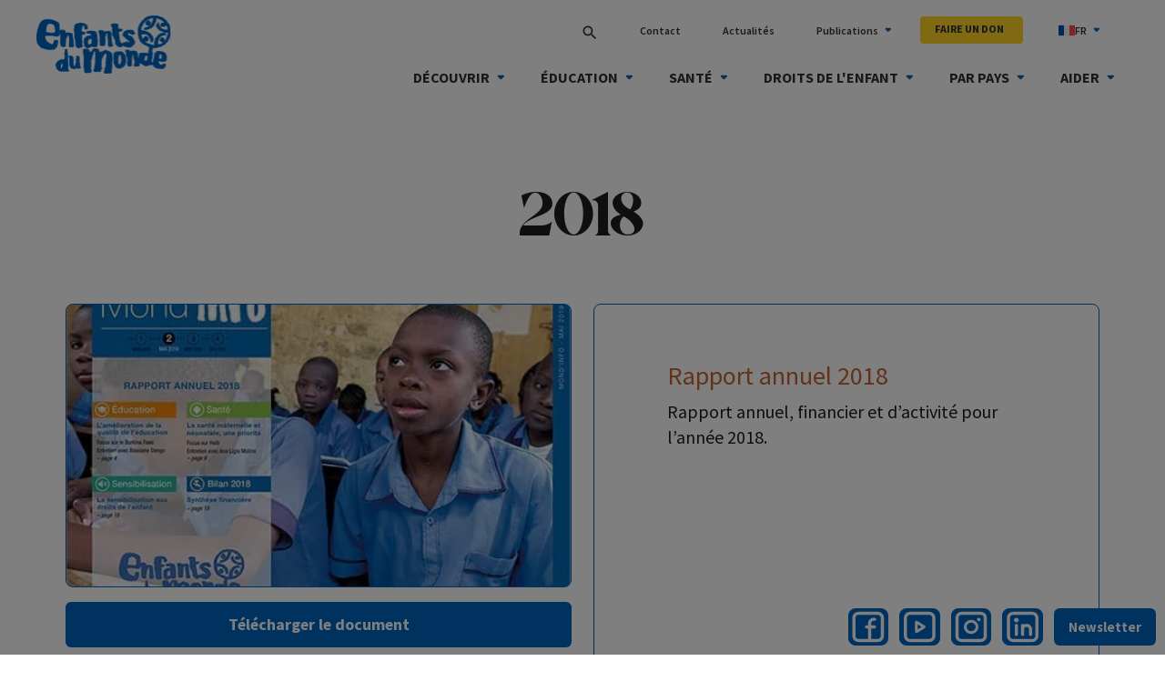

--- FILE ---
content_type: text/html; charset=UTF-8
request_url: https://edm.ch/fr/rapport-annuel-2018/
body_size: 25563
content:
<!doctype html>
<html lang="fr">
<!-- <html lang="en"> -->

	
<head>

  <!-- Google Tag Manager -->
  <script>(function(w,d,s,l,i){w[l]=w[l]||[];w[l].push({'gtm.start':
  new Date().getTime(),event:'gtm.js'});var f=d.getElementsByTagName(s)[0],
  j=d.createElement(s),dl=l!='dataLayer'?'&l='+l:'';j.async=true;j.src=
  'https://www.googletagmanager.com/gtm.js?id='+i+dl;f.parentNode.insertBefore(j,f);
  })(window,document,'script','dataLayer','GTM-KGDVV8C');</script>
  <!-- End Google Tag Manager -->

  <!-- Required meta tags -->
  <meta charset="utf-8">
  <meta name="viewport" content="width=device-width, initial-scale=1">
	<link rel="icon" href="/favicon.ico" sizes="any">
	<link rel="icon" type="image/png" sizes="32x32" href="/favicon-32x32.png">
	<link rel="icon" type="image/png" sizes="16x16" href="/favicon-16x16.png">
	<link rel="apple-touch-icon" href="/apple-touch-icon.png">


<!-- Meta Pixel Code -->
<script>
!function(f,b,e,v,n,t,s)
{if(f.fbq)return;n=f.fbq=function(){n.callMethod?
n.callMethod.apply(n,arguments):n.queue.push(arguments)};
if(!f._fbq)f._fbq=n;n.push=n;n.loaded=!0;n.version='2.0';
n.queue=[];t=b.createElement(e);t.async=!0;
t.src=v;s=b.getElementsByTagName(e)[0];
s.parentNode.insertBefore(t,s)}(window, document,'script',
'https://connect.facebook.net/en_US/fbevents.js');
fbq('init', '812004502827653');
fbq('track', 'PageView');
</script>
<noscript><img height="1" width="1" style="display:none"
src="https://www.facebook.com/tr?id=812004502827653&ev=PageView&noscript=1"
/></noscript>
<!-- End Meta Pixel Code -->	
	
  <!-- Bootstrap CSS -->
  <link href="https://edm.ch/wp-content/themes/edm/assets/css/bootstrap.min.css" rel="stylesheet">
  <link href="https://edm.ch/wp-content/themes/edm/assets/css/owl.theme.default.min.css" rel="stylesheet">
  <link href="https://edm.ch/wp-content/themes/edm/assets/css/owl.carousel.min.css" rel="stylesheet">
  <link href="https://edm.ch/wp-content/themes/edm/assets/css/select2.min.css" rel="stylesheet">
  <link href="https://edm.ch/wp-content/themes/edm/assets/css/jquery.fancybox.min.css" rel="stylesheet">
  <link href="https://edm.ch/wp-content/themes/edm/assets/css/custom.css" rel="stylesheet">
  <link href="https://edm.ch/wp-content/themes/edm/assets/css/responsive.css" rel="stylesheet">
  <link rel='stylesheet' id='fontawesome-css' href='https://edm.ch/wp-content/themes/edm/assets/css/font-awesome.css?ver=5.8.1' media='all' />

  <link href="https://fonts.googleapis.com/icon?family=Material+Icons" rel="stylesheet">
  <link
    href="https://fonts.googleapis.com/css?family=Material+Icons|Material+Icons+Outlined|Material+Icons+Two+Tone|Material+Icons+Round|Material+Icons+Sharp"
    rel="stylesheet">

<!-- Begin Brevo Form -->
<!-- START - We recommend to place the below code in head tag of your website html  -->
<style>
  @font-face {
    font-display: block;
    font-family: Roboto;
    src: url(https://assets.brevo.com/font/Roboto/Latin/normal/normal/7529907e9eaf8ebb5220c5f9850e3811.woff2) format("woff2"), url(https://assets.brevo.com/font/Roboto/Latin/normal/normal/25c678feafdc175a70922a116c9be3e7.woff) format("woff")
  }

  @font-face {
    font-display: fallback;
    font-family: Roboto;
    font-weight: 600;
    src: url(https://assets.brevo.com/font/Roboto/Latin/medium/normal/6e9caeeafb1f3491be3e32744bc30440.woff2) format("woff2"), url(https://assets.brevo.com/font/Roboto/Latin/medium/normal/71501f0d8d5aa95960f6475d5487d4c2.woff) format("woff")
  }

  @font-face {
    font-display: fallback;
    font-family: Roboto;
    font-weight: 700;
    src: url(https://assets.brevo.com/font/Roboto/Latin/bold/normal/3ef7cf158f310cf752d5ad08cd0e7e60.woff2) format("woff2"), url(https://assets.brevo.com/font/Roboto/Latin/bold/normal/ece3a1d82f18b60bcce0211725c476aa.woff) format("woff")
  }

  #sib-container input:-ms-input-placeholder {
    text-align: left;
    font-family: "Helvetica", sans-serif;
    color: #c0ccda;
  }

  #sib-container input::placeholder {
    text-align: left;
    font-family: "Helvetica", sans-serif;
    color: #c0ccda;
  }

  #sib-container textarea::placeholder {
    text-align: left;
    font-family: "Helvetica", sans-serif;
    color: #c0ccda;
  }
</style>
<link rel="stylesheet" href="https://sibforms.com/forms/end-form/build/sib-styles.css">
<!--  END - We recommend to place the above code in head tag of your website html -->

  <title>Rapport annuel 2018 - Enfants du monde</title>
  <meta name='robots' content='index, follow, max-image-preview:large, max-snippet:-1, max-video-preview:-1' />
<link rel="alternate" hreflang="fr" href="https://edm.ch/fr/rapport-annuel-2018/" />
<link rel="alternate" hreflang="de" href="https://edm.ch/de/rapport-annuel-2018/" />
<link rel="alternate" hreflang="x-default" href="https://edm.ch/fr/rapport-annuel-2018/" />

	<!-- This site is optimized with the Yoast SEO plugin v26.8 - https://yoast.com/product/yoast-seo-wordpress/ -->
	<title>Rapport annuel 2018 - Enfants du monde</title>
	<link rel="canonical" href="https://edm.ch/fr/rapport-annuel-2018/" />
	<meta property="og:locale" content="fr_FR" />
	<meta property="og:type" content="article" />
	<meta property="og:title" content="Rapport annuel 2018 - Enfants du monde" />
	<meta property="og:url" content="https://edm.ch/fr/rapport-annuel-2018/" />
	<meta property="og:site_name" content="Enfants du monde" />
	<meta property="article:modified_time" content="2023-09-28T08:10:08+00:00" />
	<meta name="twitter:card" content="summary_large_image" />
	<script type="application/ld+json" class="yoast-schema-graph">{"@context":"https://schema.org","@graph":[{"@type":"WebPage","@id":"https://edm.ch/fr/rapport-annuel-2018/","url":"https://edm.ch/fr/rapport-annuel-2018/","name":"Rapport annuel 2018 - Enfants du monde","isPartOf":{"@id":"https://edm.ch/en/#website"},"datePublished":"2023-08-10T08:05:41+00:00","dateModified":"2023-09-28T08:10:08+00:00","inLanguage":"fr-FR","potentialAction":[{"@type":"ReadAction","target":["https://edm.ch/fr/rapport-annuel-2018/"]}]},{"@type":"WebSite","@id":"https://edm.ch/en/#website","url":"https://edm.ch/en/","name":"Enfants du monde","description":"Association suisse","publisher":{"@id":"https://edm.ch/en/#organization"},"potentialAction":[{"@type":"SearchAction","target":{"@type":"EntryPoint","urlTemplate":"https://edm.ch/en/?s={search_term_string}"},"query-input":{"@type":"PropertyValueSpecification","valueRequired":true,"valueName":"search_term_string"}}],"inLanguage":"fr-FR"},{"@type":"Organization","@id":"https://edm.ch/en/#organization","name":"Enfants du monde","url":"https://edm.ch/en/","logo":{"@type":"ImageObject","inLanguage":"fr-FR","@id":"https://edm.ch/en/#/schema/logo/image/","url":"https://edm.ch/wp-content/uploads/2023/07/logo.svg","contentUrl":"https://edm.ch/wp-content/uploads/2023/07/logo.svg","width":148,"height":64,"caption":"Enfants du monde"},"image":{"@id":"https://edm.ch/en/#/schema/logo/image/"}}]}</script>
	<!-- / Yoast SEO plugin. -->


<link rel='dns-prefetch' href='//maps.googleapis.com' />
<link rel="alternate" type="application/rss+xml" title="Enfants du monde &raquo; Flux" href="https://edm.ch/fr/feed/" />
<link rel="alternate" type="application/rss+xml" title="Enfants du monde &raquo; Flux des commentaires" href="https://edm.ch/fr/comments/feed/" />
<link rel="alternate" title="oEmbed (JSON)" type="application/json+oembed" href="https://edm.ch/fr/wp-json/oembed/1.0/embed?url=https%3A%2F%2Fedm.ch%2Ffr%2Frapport-annuel-2018%2F" />
<link rel="alternate" title="oEmbed (XML)" type="text/xml+oembed" href="https://edm.ch/fr/wp-json/oembed/1.0/embed?url=https%3A%2F%2Fedm.ch%2Ffr%2Frapport-annuel-2018%2F&#038;format=xml" />
		<style>
			.lazyload,
			.lazyloading {
				max-width: 100%;
			}
		</style>
		<style id='wp-img-auto-sizes-contain-inline-css' type='text/css'>
img:is([sizes=auto i],[sizes^="auto," i]){contain-intrinsic-size:3000px 1500px}
/*# sourceURL=wp-img-auto-sizes-contain-inline-css */
</style>
<style id='wp-emoji-styles-inline-css' type='text/css'>

	img.wp-smiley, img.emoji {
		display: inline !important;
		border: none !important;
		box-shadow: none !important;
		height: 1em !important;
		width: 1em !important;
		margin: 0 0.07em !important;
		vertical-align: -0.1em !important;
		background: none !important;
		padding: 0 !important;
	}
/*# sourceURL=wp-emoji-styles-inline-css */
</style>
<link rel='stylesheet' id='wp-block-library-css' href='https://edm.ch/wp-includes/css/dist/block-library/style.min.css?ver=6.9' type='text/css' media='all' />
<style id='global-styles-inline-css' type='text/css'>
:root{--wp--preset--aspect-ratio--square: 1;--wp--preset--aspect-ratio--4-3: 4/3;--wp--preset--aspect-ratio--3-4: 3/4;--wp--preset--aspect-ratio--3-2: 3/2;--wp--preset--aspect-ratio--2-3: 2/3;--wp--preset--aspect-ratio--16-9: 16/9;--wp--preset--aspect-ratio--9-16: 9/16;--wp--preset--color--black: #000000;--wp--preset--color--cyan-bluish-gray: #abb8c3;--wp--preset--color--white: #ffffff;--wp--preset--color--pale-pink: #f78da7;--wp--preset--color--vivid-red: #cf2e2e;--wp--preset--color--luminous-vivid-orange: #ff6900;--wp--preset--color--luminous-vivid-amber: #fcb900;--wp--preset--color--light-green-cyan: #7bdcb5;--wp--preset--color--vivid-green-cyan: #00d084;--wp--preset--color--pale-cyan-blue: #8ed1fc;--wp--preset--color--vivid-cyan-blue: #0693e3;--wp--preset--color--vivid-purple: #9b51e0;--wp--preset--gradient--vivid-cyan-blue-to-vivid-purple: linear-gradient(135deg,rgb(6,147,227) 0%,rgb(155,81,224) 100%);--wp--preset--gradient--light-green-cyan-to-vivid-green-cyan: linear-gradient(135deg,rgb(122,220,180) 0%,rgb(0,208,130) 100%);--wp--preset--gradient--luminous-vivid-amber-to-luminous-vivid-orange: linear-gradient(135deg,rgb(252,185,0) 0%,rgb(255,105,0) 100%);--wp--preset--gradient--luminous-vivid-orange-to-vivid-red: linear-gradient(135deg,rgb(255,105,0) 0%,rgb(207,46,46) 100%);--wp--preset--gradient--very-light-gray-to-cyan-bluish-gray: linear-gradient(135deg,rgb(238,238,238) 0%,rgb(169,184,195) 100%);--wp--preset--gradient--cool-to-warm-spectrum: linear-gradient(135deg,rgb(74,234,220) 0%,rgb(151,120,209) 20%,rgb(207,42,186) 40%,rgb(238,44,130) 60%,rgb(251,105,98) 80%,rgb(254,248,76) 100%);--wp--preset--gradient--blush-light-purple: linear-gradient(135deg,rgb(255,206,236) 0%,rgb(152,150,240) 100%);--wp--preset--gradient--blush-bordeaux: linear-gradient(135deg,rgb(254,205,165) 0%,rgb(254,45,45) 50%,rgb(107,0,62) 100%);--wp--preset--gradient--luminous-dusk: linear-gradient(135deg,rgb(255,203,112) 0%,rgb(199,81,192) 50%,rgb(65,88,208) 100%);--wp--preset--gradient--pale-ocean: linear-gradient(135deg,rgb(255,245,203) 0%,rgb(182,227,212) 50%,rgb(51,167,181) 100%);--wp--preset--gradient--electric-grass: linear-gradient(135deg,rgb(202,248,128) 0%,rgb(113,206,126) 100%);--wp--preset--gradient--midnight: linear-gradient(135deg,rgb(2,3,129) 0%,rgb(40,116,252) 100%);--wp--preset--font-size--small: 13px;--wp--preset--font-size--medium: 20px;--wp--preset--font-size--large: 36px;--wp--preset--font-size--x-large: 42px;--wp--preset--spacing--20: 0.44rem;--wp--preset--spacing--30: 0.67rem;--wp--preset--spacing--40: 1rem;--wp--preset--spacing--50: 1.5rem;--wp--preset--spacing--60: 2.25rem;--wp--preset--spacing--70: 3.38rem;--wp--preset--spacing--80: 5.06rem;--wp--preset--shadow--natural: 6px 6px 9px rgba(0, 0, 0, 0.2);--wp--preset--shadow--deep: 12px 12px 50px rgba(0, 0, 0, 0.4);--wp--preset--shadow--sharp: 6px 6px 0px rgba(0, 0, 0, 0.2);--wp--preset--shadow--outlined: 6px 6px 0px -3px rgb(255, 255, 255), 6px 6px rgb(0, 0, 0);--wp--preset--shadow--crisp: 6px 6px 0px rgb(0, 0, 0);}:where(.is-layout-flex){gap: 0.5em;}:where(.is-layout-grid){gap: 0.5em;}body .is-layout-flex{display: flex;}.is-layout-flex{flex-wrap: wrap;align-items: center;}.is-layout-flex > :is(*, div){margin: 0;}body .is-layout-grid{display: grid;}.is-layout-grid > :is(*, div){margin: 0;}:where(.wp-block-columns.is-layout-flex){gap: 2em;}:where(.wp-block-columns.is-layout-grid){gap: 2em;}:where(.wp-block-post-template.is-layout-flex){gap: 1.25em;}:where(.wp-block-post-template.is-layout-grid){gap: 1.25em;}.has-black-color{color: var(--wp--preset--color--black) !important;}.has-cyan-bluish-gray-color{color: var(--wp--preset--color--cyan-bluish-gray) !important;}.has-white-color{color: var(--wp--preset--color--white) !important;}.has-pale-pink-color{color: var(--wp--preset--color--pale-pink) !important;}.has-vivid-red-color{color: var(--wp--preset--color--vivid-red) !important;}.has-luminous-vivid-orange-color{color: var(--wp--preset--color--luminous-vivid-orange) !important;}.has-luminous-vivid-amber-color{color: var(--wp--preset--color--luminous-vivid-amber) !important;}.has-light-green-cyan-color{color: var(--wp--preset--color--light-green-cyan) !important;}.has-vivid-green-cyan-color{color: var(--wp--preset--color--vivid-green-cyan) !important;}.has-pale-cyan-blue-color{color: var(--wp--preset--color--pale-cyan-blue) !important;}.has-vivid-cyan-blue-color{color: var(--wp--preset--color--vivid-cyan-blue) !important;}.has-vivid-purple-color{color: var(--wp--preset--color--vivid-purple) !important;}.has-black-background-color{background-color: var(--wp--preset--color--black) !important;}.has-cyan-bluish-gray-background-color{background-color: var(--wp--preset--color--cyan-bluish-gray) !important;}.has-white-background-color{background-color: var(--wp--preset--color--white) !important;}.has-pale-pink-background-color{background-color: var(--wp--preset--color--pale-pink) !important;}.has-vivid-red-background-color{background-color: var(--wp--preset--color--vivid-red) !important;}.has-luminous-vivid-orange-background-color{background-color: var(--wp--preset--color--luminous-vivid-orange) !important;}.has-luminous-vivid-amber-background-color{background-color: var(--wp--preset--color--luminous-vivid-amber) !important;}.has-light-green-cyan-background-color{background-color: var(--wp--preset--color--light-green-cyan) !important;}.has-vivid-green-cyan-background-color{background-color: var(--wp--preset--color--vivid-green-cyan) !important;}.has-pale-cyan-blue-background-color{background-color: var(--wp--preset--color--pale-cyan-blue) !important;}.has-vivid-cyan-blue-background-color{background-color: var(--wp--preset--color--vivid-cyan-blue) !important;}.has-vivid-purple-background-color{background-color: var(--wp--preset--color--vivid-purple) !important;}.has-black-border-color{border-color: var(--wp--preset--color--black) !important;}.has-cyan-bluish-gray-border-color{border-color: var(--wp--preset--color--cyan-bluish-gray) !important;}.has-white-border-color{border-color: var(--wp--preset--color--white) !important;}.has-pale-pink-border-color{border-color: var(--wp--preset--color--pale-pink) !important;}.has-vivid-red-border-color{border-color: var(--wp--preset--color--vivid-red) !important;}.has-luminous-vivid-orange-border-color{border-color: var(--wp--preset--color--luminous-vivid-orange) !important;}.has-luminous-vivid-amber-border-color{border-color: var(--wp--preset--color--luminous-vivid-amber) !important;}.has-light-green-cyan-border-color{border-color: var(--wp--preset--color--light-green-cyan) !important;}.has-vivid-green-cyan-border-color{border-color: var(--wp--preset--color--vivid-green-cyan) !important;}.has-pale-cyan-blue-border-color{border-color: var(--wp--preset--color--pale-cyan-blue) !important;}.has-vivid-cyan-blue-border-color{border-color: var(--wp--preset--color--vivid-cyan-blue) !important;}.has-vivid-purple-border-color{border-color: var(--wp--preset--color--vivid-purple) !important;}.has-vivid-cyan-blue-to-vivid-purple-gradient-background{background: var(--wp--preset--gradient--vivid-cyan-blue-to-vivid-purple) !important;}.has-light-green-cyan-to-vivid-green-cyan-gradient-background{background: var(--wp--preset--gradient--light-green-cyan-to-vivid-green-cyan) !important;}.has-luminous-vivid-amber-to-luminous-vivid-orange-gradient-background{background: var(--wp--preset--gradient--luminous-vivid-amber-to-luminous-vivid-orange) !important;}.has-luminous-vivid-orange-to-vivid-red-gradient-background{background: var(--wp--preset--gradient--luminous-vivid-orange-to-vivid-red) !important;}.has-very-light-gray-to-cyan-bluish-gray-gradient-background{background: var(--wp--preset--gradient--very-light-gray-to-cyan-bluish-gray) !important;}.has-cool-to-warm-spectrum-gradient-background{background: var(--wp--preset--gradient--cool-to-warm-spectrum) !important;}.has-blush-light-purple-gradient-background{background: var(--wp--preset--gradient--blush-light-purple) !important;}.has-blush-bordeaux-gradient-background{background: var(--wp--preset--gradient--blush-bordeaux) !important;}.has-luminous-dusk-gradient-background{background: var(--wp--preset--gradient--luminous-dusk) !important;}.has-pale-ocean-gradient-background{background: var(--wp--preset--gradient--pale-ocean) !important;}.has-electric-grass-gradient-background{background: var(--wp--preset--gradient--electric-grass) !important;}.has-midnight-gradient-background{background: var(--wp--preset--gradient--midnight) !important;}.has-small-font-size{font-size: var(--wp--preset--font-size--small) !important;}.has-medium-font-size{font-size: var(--wp--preset--font-size--medium) !important;}.has-large-font-size{font-size: var(--wp--preset--font-size--large) !important;}.has-x-large-font-size{font-size: var(--wp--preset--font-size--x-large) !important;}
/*# sourceURL=global-styles-inline-css */
</style>

<style id='classic-theme-styles-inline-css' type='text/css'>
/*! This file is auto-generated */
.wp-block-button__link{color:#fff;background-color:#32373c;border-radius:9999px;box-shadow:none;text-decoration:none;padding:calc(.667em + 2px) calc(1.333em + 2px);font-size:1.125em}.wp-block-file__button{background:#32373c;color:#fff;text-decoration:none}
/*# sourceURL=/wp-includes/css/classic-themes.min.css */
</style>
<link rel='stylesheet' id='wp-components-css' href='https://edm.ch/wp-includes/css/dist/components/style.min.css?ver=6.9' type='text/css' media='all' />
<link rel='stylesheet' id='wp-preferences-css' href='https://edm.ch/wp-includes/css/dist/preferences/style.min.css?ver=6.9' type='text/css' media='all' />
<link rel='stylesheet' id='wp-block-editor-css' href='https://edm.ch/wp-includes/css/dist/block-editor/style.min.css?ver=6.9' type='text/css' media='all' />
<link rel='stylesheet' id='popup-maker-block-library-style-css' href='https://edm.ch/wp-content/plugins/popup-maker/dist/packages/block-library-style.css?ver=dbea705cfafe089d65f1' type='text/css' media='all' />
<link rel='stylesheet' id='contact-form-7-css' href='https://edm.ch/wp-content/plugins/contact-form-7/includes/css/styles.css?ver=6.1.4' type='text/css' media='all' />
<style id='contact-form-7-inline-css' type='text/css'>
.wpcf7 .wpcf7-recaptcha iframe {margin-bottom: 0;}.wpcf7 .wpcf7-recaptcha[data-align="center"] > div {margin: 0 auto;}.wpcf7 .wpcf7-recaptcha[data-align="right"] > div {margin: 0 0 0 auto;}
/*# sourceURL=contact-form-7-inline-css */
</style>
<link rel='stylesheet' id='wpml-legacy-horizontal-list-0-css' href='https://edm.ch/wp-content/plugins/sitepress-multilingual-cms/templates/language-switchers/legacy-list-horizontal/style.min.css?ver=1' type='text/css' media='all' />
<style id='wpml-legacy-horizontal-list-0-inline-css' type='text/css'>
.wpml-ls-statics-footer a, .wpml-ls-statics-footer .wpml-ls-sub-menu a, .wpml-ls-statics-footer .wpml-ls-sub-menu a:link, .wpml-ls-statics-footer li:not(.wpml-ls-current-language) .wpml-ls-link, .wpml-ls-statics-footer li:not(.wpml-ls-current-language) .wpml-ls-link:link {color:#444444;background-color:#ffffff;}.wpml-ls-statics-footer .wpml-ls-sub-menu a:hover,.wpml-ls-statics-footer .wpml-ls-sub-menu a:focus, .wpml-ls-statics-footer .wpml-ls-sub-menu a:link:hover, .wpml-ls-statics-footer .wpml-ls-sub-menu a:link:focus {color:#000000;background-color:#eeeeee;}.wpml-ls-statics-footer .wpml-ls-current-language > a {color:#444444;background-color:#ffffff;}.wpml-ls-statics-footer .wpml-ls-current-language:hover>a, .wpml-ls-statics-footer .wpml-ls-current-language>a:focus {color:#000000;background-color:#eeeeee;}
/*# sourceURL=wpml-legacy-horizontal-list-0-inline-css */
</style>
<link rel='stylesheet' id='wpml-menu-item-0-css' href='https://edm.ch/wp-content/plugins/sitepress-multilingual-cms/templates/language-switchers/menu-item/style.min.css?ver=1' type='text/css' media='all' />
<link rel='stylesheet' id='style-css' href='https://edm.ch/wp-content/themes/edm/style.css?ver=6.9' type='text/css' media='all' />
<link rel='stylesheet' id='cf7cf-style-css' href='https://edm.ch/wp-content/plugins/cf7-conditional-fields/style.css?ver=2.6.7' type='text/css' media='all' />
<link rel='stylesheet' id='sib-front-css-css' href='https://edm.ch/wp-content/plugins/mailin/css/mailin-front.css?ver=6.9' type='text/css' media='all' />
<script type="text/javascript" id="wpml-cookie-js-extra">
/* <![CDATA[ */
var wpml_cookies = {"wp-wpml_current_language":{"value":"fr","expires":1,"path":"/"}};
var wpml_cookies = {"wp-wpml_current_language":{"value":"fr","expires":1,"path":"/"}};
//# sourceURL=wpml-cookie-js-extra
/* ]]> */
</script>
<script type="text/javascript" src="https://edm.ch/wp-content/plugins/sitepress-multilingual-cms/res/js/cookies/language-cookie.js?ver=486900" id="wpml-cookie-js" defer="defer" data-wp-strategy="defer"></script>
<script type="text/javascript" src="https://edm.ch/wp-includes/js/jquery/jquery.min.js?ver=3.7.1" id="jquery-core-js"></script>
<script type="text/javascript" src="https://edm.ch/wp-includes/js/jquery/jquery-migrate.min.js?ver=3.4.1" id="jquery-migrate-js"></script>
<script type="text/javascript" id="sib-front-js-js-extra">
/* <![CDATA[ */
var sibErrMsg = {"invalidMail":"Veuillez entrer une adresse e-mail valide.","requiredField":"Veuillez compl\u00e9ter les champs obligatoires.","invalidDateFormat":"Veuillez entrer une date valide.","invalidSMSFormat":"Veuillez entrer une num\u00e9ro de t\u00e9l\u00e9phone valide."};
var ajax_sib_front_object = {"ajax_url":"https://edm.ch/wp-admin/admin-ajax.php","ajax_nonce":"80dbade38c","flag_url":"https://edm.ch/wp-content/plugins/mailin/img/flags/"};
//# sourceURL=sib-front-js-js-extra
/* ]]> */
</script>
<script type="text/javascript" src="https://edm.ch/wp-content/plugins/mailin/js/mailin-front.js?ver=1769069645" id="sib-front-js-js"></script>
<link rel="https://api.w.org/" href="https://edm.ch/fr/wp-json/" /><link rel="alternate" title="JSON" type="application/json" href="https://edm.ch/fr/wp-json/wp/v2/publication/1264" /><link rel="EditURI" type="application/rsd+xml" title="RSD" href="https://edm.ch/xmlrpc.php?rsd" />
<meta name="generator" content="WordPress 6.9" />
<link rel='shortlink' href='https://edm.ch/fr/?p=1264' />
<meta name="generator" content="WPML ver:4.8.6 stt:1,4,3,2;" />
		<script>
			document.documentElement.className = document.documentElement.className.replace('no-js', 'js');
		</script>
				<style>
			.no-js img.lazyload {
				display: none;
			}

			figure.wp-block-image img.lazyloading {
				min-width: 150px;
			}

			.lazyload,
			.lazyloading {
				--smush-placeholder-width: 100px;
				--smush-placeholder-aspect-ratio: 1/1;
				width: var(--smush-image-width, var(--smush-placeholder-width)) !important;
				aspect-ratio: var(--smush-image-aspect-ratio, var(--smush-placeholder-aspect-ratio)) !important;
			}

						.lazyload, .lazyloading {
				opacity: 0;
			}

			.lazyloaded {
				opacity: 1;
				transition: opacity 400ms;
				transition-delay: 0ms;
			}

					</style>
		<link rel="icon" href="https://edm.ch/wp-content/uploads/2025/12/favicon.png" sizes="32x32" />
<link rel="icon" href="https://edm.ch/wp-content/uploads/2025/12/favicon.png" sizes="192x192" />
<link rel="apple-touch-icon" href="https://edm.ch/wp-content/uploads/2025/12/favicon.png" />
<meta name="msapplication-TileImage" content="https://edm.ch/wp-content/uploads/2025/12/favicon.png" />
		<style type="text/css" id="wp-custom-css">
			.wpml-ls-legacy-list-horizontal{
display:none !important;
}

@media screen and (min-width: 800px) {
    .smush-detected-img {
        border-radius: 0;
        box-shadow: none;
    }
}

#smush-image-bar-toggle{
	display: none;
}

.cky-consent-container {width: 70% !important;}

.cky-consent-container .cky-consent-bar {
    padding: 80px !important;
}

.cky-notice-des {
    padding: 16px 0 !important;
}

@media only screen and (max-width: 576px) {
.cky-consent-container {width: 100% !important;}

.cky-consent-container .cky-consent-bar {
    padding: 40px !important;
}

.cky-notice-des {
    padding: 16px 0 !important;
}
}

@media only screen and (max-width: 440px) {
.cky-consent-container .cky-consent-bar {
    padding: 32px 24px !important;
}
.cky-notice-des {
    overflow-y: auto !important;
}
.cky-custom-brand-logo-wrapper, .cky-notice .cky-title, .cky-notice-des, .cky-notice-btn-wrapper {
    padding: 0 !important;
}	

}		</style>
		</head>
<script type="text/javascript">
  var ajax_url = "https://edm.ch/wp-admin/admin-ajax.php";
</script>
<!-- <body class=""> -->
<body class="educationPortal">
  <!-- Google Tag Manager (noscript) -->
  <noscript><iframe data-src="https://www.googletagmanager.com/ns.html?id=GTM-KGDVV8C"
  height="0" width="0" style="display:none;visibility:hidden" src="[data-uri]" class="lazyload" data-load-mode="1"></iframe></noscript>
  <!-- End Google Tag Manager (noscript) -->
	
<!-- Google tag (gtag.js) -->
<script async src="https://www.googletagmanager.com/gtag/js?id=AW-948480306">
</script>

<script>
  window.dataLayer = window.dataLayer || [];
  function gtag(){dataLayer.push(arguments);}
  gtag('js', new Date());

	gtag('config', 'AW-948480306');
</script>	
	
  <header>
    <div class="container">
      <div class="edmMenu">
       <div class="left">
                    <a href="https://edm.ch/fr/"><img data-src="https://edm.ch/wp-content/uploads/2023/07/logo.svg" alt="EDM-logo" src="[data-uri]" class="lazyload" /></a>
                  </div>
        <div class="right">
          <div class="headerTop">

                        <ul>
              <li class="searchli"><a href="https://edm.ch/fr/recherche"><i class="material-icons">search</i></a></li>
                                  <li>
                                              <a href="https://edm.ch/fr/contact/">Contact</a>
                                                            </li>
                                  <li>
                                              <a href="https://edm.ch/fr/news/">Actualités</a>
                                                            </li>
                                  <li>
                                              <span>
                          <a href="#">Publications</a>
                          <button><img data-src="https://edm.ch/wp-content/themes/edm/assets/images/down-arrow.svg" alt="EDM-img" src="[data-uri]" class="lazyload" /></button>
                        </span>
                                          
                      <div class="subMenu">
                        <ul>
                                                      <li><a href="https://edm.ch/fr/rapports-annuels/">Rapports annuels</a></li>
                                                      <li><a href="https://edm.ch/fr/journaux-trimestriels/">Journaux trimestriels</a></li>
                                                      <li><a href="https://edm.ch/fr/autres-publications/">Autres publications</a></li>
                                                  </ul>
                      </div>
                      
                                      </li>
                                  <li class="donationMenu">
                                            <a href="https://don.edm.ch/fr" target="_blank" class="donationBtn buttonDonation">Faire un don</a>
                                      </li>
                                  <li>
                                              <span>
                          <a href="https://edm.ch/fr/rapport-annuel-2018/">
            <img
            class="wpml-ls-flag lazyload"
            data-src="https://edm.ch/wp-content/plugins/sitepress-multilingual-cms/res/flags/fr.svg"
            alt=""
            
            
 src="[data-uri]" /><span class="wpml-ls-display">FR</span></a>
                          <button><img data-src="https://edm.ch/wp-content/themes/edm/assets/images/down-arrow.svg" alt="EDM-img" src="[data-uri]" class="lazyload" /></button>
                        </span>
                                          
                      <div class="subMenu">
                        <ul>
                                                      <li><a href="https://edm.ch/de/rapport-annuel-2018/">
            <img
            class="wpml-ls-flag lazyload"
            data-src="https://edm.ch/wp-content/plugins/sitepress-multilingual-cms/res/flags/de.svg"
            alt=""
            
            
 src="[data-uri]" /><span class="wpml-ls-display">DE</span></a></li>
                                                  </ul>
                      </div>
                      
                                      </li>
                              <li class="menuBtn">
                <button>
                  <span>Menu</span>
                  <i class="material-icons-outlined menu">menu</i>
                  <i class="material-icons-outlined close">close</i>
                </button>
              </li>
            </ul>

          </div>
          <div class="headerBottom">
            <div class="headerBottomWrap">

                            <ul>
                                    <li>
                      <span>
                        <a href="#">Découvrir</a>
                                                  <button><img data-src="https://edm.ch/wp-content/themes/edm/assets/images/down-arrow.svg" alt="EDM-img" src="[data-uri]" class="lazyload" /></button>
                                              </span>
                      
                        <div class="subMenu">
                          <div class="subMenuInner">
                                                                                        <div class="submenu_inner_content hide_sub_image">
                                <div class="highlightedItem">
                                  <a href="https://edm.ch/fr/notre-ong/">
                                    Notre ONG                                  </a>
                                </div>
                                                                <ul>
                                                                      <li><a href="https://edm.ch/fr/notre-ong/">Notre ONG</a></li>
                                                                      <li><a href="https://edm.ch/fr/equipes/">Équipes</a></li>
                                                                      <li><a href="https://edm.ch/fr/partenaires-et-reseaux/">Partenaires et réseaux</a></li>
                                                                      <li><a href="https://edm.ch/fr/ambassadeurs-ambassadrices/">Ambassadeur et ambassadrices de bonne volonté</a></li>
                                                                      <li><a href="https://edm.ch/fr/emploi/">Emploi</a></li>
                                                                      <li><a href="https://edm.ch/fr/questions-frequentes/">FAQ</a></li>
                                                                  </ul>
                              </div>
                          </div>
                        </div>
                        
                                          </li>
                                      <li>
                      <span>
                        <a href="#">Éducation</a>
                                                  <button><img data-src="https://edm.ch/wp-content/themes/edm/assets/images/down-arrow.svg" alt="EDM-img" src="[data-uri]" class="lazyload" /></button>
                                              </span>
                      
                        <div class="subMenu">
                          <div class="subMenuInner">
                                                                                        <div class="submenu_inner_content hide_sub_image">
                                <div class="highlightedItem">
                                  <a href="https://edm.ch/fr/nos-actions-en-education/">
                                    Nos actions en éducation                                  </a>
                                </div>
                                                                <ul>
                                                                      <li><a href="https://edm.ch/fr/nos-actions-en-education/">Nos actions en éducation</a></li>
                                                                      <li><a href="https://edm.ch/fr/notre-approche-de-leducation/">Notre approche de l’éducation</a></li>
                                                                      <li><a href="https://edm.ch/fr/formation-du-personnel-educatif/">Formation du personnel éducatif</a></li>
                                                                      <li><a href="https://edm.ch/fr/creation-de-materiel-pedagogique/">Création de matériel pédagogique</a></li>
                                                                      <li><a href="https://edm.ch/fr/scolarite-situation-durgence/">Éducation en situation d’urgence</a></li>
                                                                      <li><a href="https://edm.ch/fr/education-au-developpement-durable/">Éducation au développement durable</a></li>
                                                                  </ul>
                              </div>
                          </div>
                        </div>
                        
                                          </li>
                                      <li>
                      <span>
                        <a href="#">Santé</a>
                                                  <button><img data-src="https://edm.ch/wp-content/themes/edm/assets/images/down-arrow.svg" alt="EDM-img" src="[data-uri]" class="lazyload" /></button>
                                              </span>
                      
                        <div class="subMenu">
                          <div class="subMenuInner">
                                                                                        <div class="submenu_inner_content hide_sub_image">
                                <div class="highlightedItem">
                                  <a href="https://edm.ch/fr/nos-actions-en-sante/">
                                    Nos actions en santé                                  </a>
                                </div>
                                                                <ul>
                                                                      <li><a href="https://edm.ch/fr/nos-actions-en-sante/">Nos actions en santé</a></li>
                                                                      <li><a href="https://edm.ch/fr/education-a-la-sante/">Éducation à la santé</a></li>
                                                                      <li><a href="https://edm.ch/fr/participation-des-populations-locales/">Participation des populations locales</a></li>
                                                                      <li><a href="https://edm.ch/fr/formation-des-personnels-de-sante/">Formation des personnels de santé</a></li>
                                                                      <li><a href="https://edm.ch/fr/contribution-aux-politiques-nationales/">Contribution aux politiques nationales</a></li>
                                                                      <li><a href="https://edm.ch/fr/covid-19/">COVID-19</a></li>
                                                                  </ul>
                              </div>
                          </div>
                        </div>
                        
                                          </li>
                                      <li>
                      <span>
                        <a href="#">Droits de l'enfant</a>
                                                  <button><img data-src="https://edm.ch/wp-content/themes/edm/assets/images/down-arrow.svg" alt="EDM-img" src="[data-uri]" class="lazyload" /></button>
                                              </span>
                      
                        <div class="subMenu">
                          <div class="subMenuInner">
                                                                                        <div class="submenu_inner_content hide_sub_image">
                                <div class="highlightedItem">
                                  <a href="https://edm.ch/fr/nos-programmes-de-sensibilisation/">
                                    Nos programmes de sensibilisation                                  </a>
                                </div>
                                                                <ul>
                                                                      <li><a href="https://edm.ch/fr/nos-programmes-de-sensibilisation/">Nos programmes de sensibilisation</a></li>
                                                                      <li><a href="https://edm.ch/fr/suisse-exposition-droits-de-lenfant/">Exposition sur les droits de l'enfant</a></li>
                                                                      <li><a href="https://edm.ch/fr/un-monde-plus-juste/">Un Monde plus Juste</a></li>
                                                                      <li><a href="https://edm.ch/fr/enfants-reporters/">Reporters des droits</a></li>
                                                                      <li><a href="https://edm.ch/fr/une-chanson-pour-leducation/">Une chanson pour l’éducation</a></li>
                                                                  </ul>
                              </div>
                          </div>
                        </div>
                        
                                          </li>
                                      <li>
                      <span>
                        <a href="#">Par pays</a>
                                                  <button><img data-src="https://edm.ch/wp-content/themes/edm/assets/images/down-arrow.svg" alt="EDM-img" src="[data-uri]" class="lazyload" /></button>
                                              </span>
                      
                        <div class="subMenu">
                          <div class="subMenuInner">
                                                                                        <div class="submenu_inner_content hide_sub_image">
                                <div class="highlightedItem">
                                  <a href="https://edm.ch/fr/notre-impact/">
                                    Notre impact dans le monde                                  </a>
                                </div>
                                                                <ul>
                                                                      <li><a href="https://edm.ch/fr/notre-impact/">Notre impact dans le monde</a></li>
                                                                      <li><a href="https://edm.ch/fr/bangladesh/">Bangladesh</a></li>
                                                                      <li><a href="https://edm.ch/fr/benin/">Bénin</a></li>
                                                                      <li><a href="https://edm.ch/fr/burkina-faso/">Burkina Faso</a></li>
                                                                      <li><a href="https://edm.ch/promotion-de-la-sante/">Colombie</a></li>
                                                                      <li><a href="https://edm.ch/fr/el-salvador/">El Salvador</a></li>
                                                                      <li><a href="https://edm.ch/fr/guatemala/">Guatemala</a></li>
                                                                      <li><a href="https://edm.ch/fr/haiti/">Haïti</a></li>
                                                                      <li><a href="https://edm.ch/fr/madagascar/">Madagascar</a></li>
                                                                      <li><a href="https://edm.ch/fr/nepal/">Népal</a></li>
                                                                      <li><a href="https://edm.ch/fr/niger/">Niger</a></li>
                                                                      <li><a href="https://edm.ch/nos-programmes-de-sensibilisation/">Suisse</a></li>
                                                                      <li><a href="https://edm.ch/fr/tanzanie/">Tanzanie</a></li>
                                                                      <li><a href="https://edm.ch/fr/tchad/">Tchad</a></li>
                                                                  </ul>
                              </div>
                          </div>
                        </div>
                        
                                          </li>
                                      <li>
                      <span>
                        <a href="#">Aider</a>
                                                  <button><img data-src="https://edm.ch/wp-content/themes/edm/assets/images/down-arrow.svg" alt="EDM-img" src="[data-uri]" class="lazyload" /></button>
                                              </span>
                      
                        <div class="subMenu">
                          <div class="subMenuInner">
                                                                                        <div class="submenu_inner_content hide_sub_image">
                                <div class="highlightedItem">
                                  <a href="https://edm.ch/fr/votre-impact/">
                                    Votre impact                                  </a>
                                </div>
                                                                <ul>
                                                                      <li><a href="https://edm.ch/fr/votre-impact/">Votre impact</a></li>
                                                                      <li><a href="https://don.edm.ch/fr">Faire un don</a></li>
                                                                      <li><a href="https://edm.ch/fr/don-regulier/">Don régulier</a></li>
                                                                      <li><a href="https://edm.ch/fr/partenariat-entreprise/">Partenariat entreprises</a></li>
                                                                      <li><a href="https://edm.ch/fr/legs-et-heritages/">Legs et héritages</a></li>
                                                                      <li><a href="https://edm.ch/fr/benevolat-ong/">Bénévolat</a></li>
                                                                  </ul>
                              </div>
                          </div>
                        </div>
                        
                                          </li>
                                </ul>

              <!-- top menu on mobile -->
                            <ul class="mobileUl">
                                    <li>
                                                  <a href="https://edm.ch/fr/contact/">Contact</a>
                                                                  </li>
                                    <li>
                                                  <a href="https://edm.ch/fr/news/">Actualités</a>
                                                                  </li>
                                    <li>
                                                  <span>
                            <a href="#">Publications</a>
                            <button><img data-src="https://edm.ch/wp-content/themes/edm/assets/images/down-arrow.svg" alt="EDM-img" src="[data-uri]" class="lazyload" /></button>
                          </span>
                                              
                        <div class="subMenu">
                          <div class="subMenuInner">
                            <ul>
                                                              <li><a href="https://edm.ch/fr/rapports-annuels/">Rapports annuels</a></li>
                                                              <li><a href="https://edm.ch/fr/journaux-trimestriels/">Journaux trimestriels</a></li>
                                                              <li><a href="https://edm.ch/fr/autres-publications/">Autres publications</a></li>
                                                          </ul>
                          </div>
                        </div>
                        
                                          </li>
                                    <li>
                                                  <span>
                            <a href="https://edm.ch/fr/rapport-annuel-2018/">
            <img
            class="wpml-ls-flag lazyload"
            data-src="https://edm.ch/wp-content/plugins/sitepress-multilingual-cms/res/flags/fr.svg"
            alt=""
            
            
 src="[data-uri]" /><span class="wpml-ls-display">FR</span></a>
                            <button><img data-src="https://edm.ch/wp-content/themes/edm/assets/images/down-arrow.svg" alt="EDM-img" src="[data-uri]" class="lazyload" /></button>
                          </span>
                                              
                        <div class="subMenu">
                          <div class="subMenuInner">
                            <ul>
                                                              <li><a href="https://edm.ch/de/rapport-annuel-2018/">
            <img
            class="wpml-ls-flag lazyload"
            data-src="https://edm.ch/wp-content/plugins/sitepress-multilingual-cms/res/flags/de.svg"
            alt=""
            
            
 src="[data-uri]" /><span class="wpml-ls-display">DE</span></a></li>
                                                          </ul>
                          </div>
                        </div>
                        
                                          </li>
                              </ul>
            </div>
          </div>
        </div>
      </div>
    </div>
  </header>

  <main><div class="content-body">

        <section class=" publicationSec" style="display:">
        <div class="container">
            <h2>2018</h2>
            <div class="publicationWrap">

                                                            <div class="publicationBlock">
                            <div class="publicationBox">
                                <figure>
                                    <img decoding="async" data-src="https://edm.ch/wp-content/uploads/2023/08/Capture-decran-2023-08-19-a-09.52.02-1.jpg" src="[data-uri]" class="lazyload" style="--smush-placeholder-width: 500px; --smush-placeholder-aspect-ratio: 500/353;" data-srcset="https://edm.ch/wp-content/uploads/2023/08/Capture-decran-2023-08-19-a-09.52.02-1.jpg 500w, https://edm.ch/wp-content/uploads/2023/08/Capture-decran-2023-08-19-a-09.52.02-1-300x212.jpg 300w" data-sizes="auto" data-original-sizes="(max-width: 500px) 100vw, 500px">
                                </figure>
                                <div class="publicationLink">
                                                                            <a href="https://edm.ch/wp-content/uploads/2023/08/Rapport-annuel-2018.pdf" class="btnBlue">Télécharger le document</a>
                                                                    </div>
                            </div>
                        </div>
                                                                                <div class="publicationBlock">
                            <div class="publicationBox">
                                <div class="content">
                                    <h3>Rapport annuel 2018</h3>
                                    <p><p class="p1">Rapport annuel, financier et d&rsquo;activité pour l&rsquo;année 2018.</p>
</p>
                                </div>
                                <div class="publicationLink">
                                                                    </div>
                            </div>
                        </div>
                                    
            </div>
        </div>
    </section>
   <section class="newsletter_block" id="newsletter_block">
      <div class="container">
         <div class="inner_content">
               <div class="news_title">
                  <img data-src="https://edm.ch/wp-content/uploads/2023/08/newsletter-svgrepo-com-2.svg" alt="" src="[data-uri]" class="lazyload">
                  <span class="title">Restez informé·e·s</span>
               </div>
               <div class="news_content_txt">
                  <p><p>Inscrivez-vous à notre newsletter pour recevoir les actualités de notre association chaque mois et en savoir plus sur nos actions.</p>
</p>
               </div>
                              <div class="newsletterBtn">
                                       <a data-fancybox="" data-type="iframe" data-src="https://edm.ch/wp-content/themes/edm/newsletter/newsletter_fr.html" href="javascript:;" class="inline-flex btnBlue mx-auto sib-default-btn">
                        S'inscrire                     </a>
                                 </div>
         </div>
      </div>
   </section>
 
   </main>

   <footer>
      <script type="speculationrules">
{"prefetch":[{"source":"document","where":{"and":[{"href_matches":"/fr/*"},{"not":{"href_matches":["/wp-*.php","/wp-admin/*","/wp-content/uploads/*","/wp-content/*","/wp-content/plugins/*","/wp-content/themes/edm/*","/fr/*\\?(.+)"]}},{"not":{"selector_matches":"a[rel~=\"nofollow\"]"}},{"not":{"selector_matches":".no-prefetch, .no-prefetch a"}}]},"eagerness":"conservative"}]}
</script>

			<script type="text/javascript">
				var _paq = _paq || [];
					_paq.push(['setCustomDimension', 1, '{"ID":3,"name":"Thaïs Touch","avatar":"b403acf0e5144793e22d004dd85cb081"}']);
				_paq.push(['trackPageView']);
								(function () {
					var u = "https://analytics3.wpmudev.com/";
					_paq.push(['setTrackerUrl', u + 'track/']);
					_paq.push(['setSiteId', '24882']);
					var d   = document, g = d.createElement('script'), s = d.getElementsByTagName('script')[0];
					g.type  = 'text/javascript';
					g.async = true;
					g.defer = true;
					g.src   = 'https://analytics.wpmucdn.com/matomo.js';
					s.parentNode.insertBefore(g, s);
				})();
			</script>
			
<div class="wpml-ls-statics-footer wpml-ls wpml-ls-legacy-list-horizontal">
	<ul role="menu"><li class="wpml-ls-slot-footer wpml-ls-item wpml-ls-item-fr wpml-ls-current-language wpml-ls-first-item wpml-ls-item-legacy-list-horizontal" role="none">
				<a href="https://edm.ch/fr/rapport-annuel-2018/" class="wpml-ls-link" role="menuitem" >
                                                        <img
            class="wpml-ls-flag lazyload"
            data-src="https://edm.ch/wp-content/plugins/sitepress-multilingual-cms/res/flags/fr.svg"
            alt=""
            width=18
            height=12
 src="[data-uri]" /><span class="wpml-ls-native" role="menuitem">FR</span></a>
			</li><li class="wpml-ls-slot-footer wpml-ls-item wpml-ls-item-de wpml-ls-last-item wpml-ls-item-legacy-list-horizontal" role="none">
				<a href="https://edm.ch/de/rapport-annuel-2018/" class="wpml-ls-link" role="menuitem"  aria-label="Passer à DE(DE)" title="Passer à DE(DE)" >
                                                        <img
            class="wpml-ls-flag lazyload"
            data-src="https://edm.ch/wp-content/plugins/sitepress-multilingual-cms/res/flags/de.svg"
            alt=""
            width=18
            height=12
 src="[data-uri]" /><span class="wpml-ls-native" lang="de">DE</span></a>
			</li></ul>
</div>
<script type="text/javascript" src="https://edm.ch/wp-includes/js/dist/hooks.min.js?ver=dd5603f07f9220ed27f1" id="wp-hooks-js"></script>
<script type="text/javascript" src="https://edm.ch/wp-includes/js/dist/i18n.min.js?ver=c26c3dc7bed366793375" id="wp-i18n-js"></script>
<script type="text/javascript" id="wp-i18n-js-after">
/* <![CDATA[ */
wp.i18n.setLocaleData( { 'text direction\u0004ltr': [ 'ltr' ] } );
//# sourceURL=wp-i18n-js-after
/* ]]> */
</script>
<script type="text/javascript" src="https://edm.ch/wp-content/plugins/contact-form-7/includes/swv/js/index.js?ver=6.1.4" id="swv-js"></script>
<script type="text/javascript" id="contact-form-7-js-before">
/* <![CDATA[ */
var wpcf7 = {
    "api": {
        "root": "https:\/\/edm.ch\/fr\/wp-json\/",
        "namespace": "contact-form-7\/v1"
    }
};
//# sourceURL=contact-form-7-js-before
/* ]]> */
</script>
<script type="text/javascript" src="https://edm.ch/wp-content/plugins/contact-form-7/includes/js/index.js?ver=6.1.4" id="contact-form-7-js"></script>
<script type="text/javascript" id="map-js-js-extra">
/* <![CDATA[ */
var storeData = {"marker_icon_url":"https://edm.ch/wp-content/themes/edm/assets/images/map-marker.svg","default_lat":"46.18897","default_lng":"6.15763","location":{"type":"FeatureCollection","features":[{"type":"Feature","properties":{"image":"https://edm.ch/wp-content/uploads/2023/08/Enfants_du_monde_website_image_legs.png","heading":"Tchad","icon":"https://edm.ch/wp-content/uploads/2023/08/Picto_education_bleu.png","content":"\u003Cp\u003E\u003Cstrong\u003EAm\u00e9liorer la qualit\u00e9 de l&rsquo;\u00e9ducation\u202fde base :\u003C/strong\u003E sur mandat de la Coop\u00e9ration suisse\u202fnous mettons en \u0153uvre un programme global\u202f:\u003C/p\u003E\n\u003Cul\u003E\n\u003Cli\u003EEnseignement dans les langues maternelles nationales des \u00e9l\u00e8ves en plus des langues officielles du pays\u003C/li\u003E\n\u003Cli\u003EConception de mat\u00e9riel p\u00e9dagogique\u003C/li\u003E\n\u003Cli\u003EFormation de toute la chaine \u00e9ducative\u003C/li\u003E\n\u003Cli\u003EConstruction d\u2019\u00e9coles\u003C/li\u003E\n\u003Cli\u003EFormations professionnalisantes\u003C/li\u003E\n\u003C/ul\u003E\n","link_url":"https://edm.ch/fr/tchad/","link_title":"En savoir plus","link_target":"_self","map_icon":"https://edm.ch/wp-content/uploads/2023/08/map-marker.svg"},"geometry":{"type":"Point","coordinates":[14.975055,12.1203739]}},{"type":"Feature","properties":{"image":"https://edm.ch/wp-content/uploads/2023/08/Enfants_du_monde_website_image_banner_tanzanie_2.png","heading":"Tanzanie","icon":"https://edm.ch/wp-content/uploads/2023/08/Picto_sante-2_bleu.png","content":"\u003Cp\u003E\u003Cstrong\u003E Pr\u00e9venir les grossesses pr\u00e9coces et la transmission des maladies\u202f:\u003C/strong\u003E nous am\u00e9liorons la sant\u00e9 sexuelle et reproductive des adolescent\u00b7es dans le district d\u2019Ulanga au sud du pays,en collaboration avec notre partenaire SolidarMed.\u003C/p\u003E\n","link_url":"https://edm.ch/fr/tanzanie/","link_title":"En savoir plus","link_target":"_self","map_icon":"https://edm.ch/wp-content/uploads/2023/08/map-marker.svg"},"geometry":{"type":"Point","coordinates":[38.9245958,-6.7687981]}},{"type":"Feature","properties":{"image":"https://edm.ch/wp-content/uploads/2023/08/Enfants_du_monde_website_image_map_niger.png","heading":"Niger","icon":"https://edm.ch/wp-content/uploads/2023/08/Picto_education_bleu.png","content":"\u003Cp\u003E\u003Cstrong\u003EEducation pour les jeunes d\u00e9scolaris\u00e9\u00b7es :\u003C/strong\u003E sur mandat de la Coop\u00e9ration suisse\u202fnous adaptons l\u2019enseignement au contexte linguistique et local afin de faciliter la r\u00e9insertion scolaire ou professionnelle des \u00e9l\u00e8ves et nous formons les enseignant\u00b7es.\u003C/p\u003E\n\u003Cp\u003E\u003Cstrong\u003E\u00c9coles de la seconde chance\u202f:\u003C/strong\u003E jusqu\u2019en 2020, nous avons offert un acc\u00e8s \u00e0 une \u00e9ducation de qualit\u00e9 aux enfants d\u00e9scolaris\u00e9\u00b7es. Ce projet est actuellement termin\u00e9.\u003C/p\u003E\n","link_url":"https://edm.ch/fr/niger/","link_title":"En savoir plus","link_target":"_self","map_icon":"https://edm.ch/wp-content/uploads/2023/08/map-marker.svg"},"geometry":{"type":"Point","coordinates":[2.0366287,13.5129223]}},{"type":"Feature","properties":{"image":"https://edm.ch/wp-content/uploads/2023/08/Enfants_du_monde_website_image_banner_nepal_2.png","heading":"N\u00e9pal","icon":"https://edm.ch/wp-content/uploads/2023/08/Picto_sante-2_bleu.png","content":"\u003Cp\u003E\u003Cstrong\u003E Sant\u00e9 maternelle et n\u00e9onatale\u202f:\u003C/strong\u003E Am\u00e9liorer la sant\u00e9 des femmes enceintes, des jeunes m\u00e8res et des nouveau-n\u00e9s des bidonvilles de la province de Lumbini en formant le personnel de sant\u00e9 et en proposant des s\u00e9ances d\u2019\u00e9ducation \u00e0 la sant\u00e9 pour les femmes et leur famille.\u003C/p\u003E\n","link_url":"https://edm.ch/fr/nepal/","link_title":"En savoir plus","link_target":"_self","map_icon":"https://edm.ch/wp-content/uploads/2023/08/map-marker.svg"},"geometry":{"type":"Point","coordinates":[85.2437294,27.7090879]}},{"type":"Feature","properties":{"image":"https://edm.ch/wp-content/uploads/2023/08/Enfants-du-monde_website_image-1430_banner-2500x800_.png","heading":"Madagascar","icon":"https://edm.ch/wp-content/uploads/2023/08/Picto_sante-2_bleu.png","content":"\u003Cp\u003E\u003Cstrong\u003ESant\u00e9 maternelle et n\u00e9onatale\u202f:\u003C/strong\u003E Former le personnel soignant pour lutter contre la mortalit\u00e9 maternelle\u003C/p\u003E\n\u003Cp\u003E\u003Cstrong\u003E\u00c9ducation \u00e0 la nutrition\u202f:\u003C/strong\u003E Pr\u00e9venir la malnutrition chronique dans les \u00e9coles d&rsquo;Ambanja au Nord du pays.\u003C/p\u003E\n","link_url":"https://edm.ch/fr/madagascar/","link_title":"En savoir plus","link_target":"_self","map_icon":"https://edm.ch/wp-content/uploads/2023/08/map-marker.svg"},"geometry":{"type":"Point","coordinates":[47.3476944,-18.887281]}},{"type":"Feature","properties":{"image":"https://edm.ch/wp-content/uploads/2023/08/Enfants_du_monde_website_image_banner_haiti.png","heading":"Ha\u00efti","icon":"https://edm.ch/wp-content/uploads/2023/08/Picto_sante-2_bleu.png","content":"\u003Cp\u003E\u003Cstrong\u003ESant\u00e9 maternelle et infantile\u202f:\u003C/strong\u003E former le personnel soignant et informer les femmes enceintes pour am\u00e9liorer la sant\u00e9 de mamans et des b\u00e9b\u00e9s. Ce projet s\u2019est termin\u00e9 en 2020.\u003C/p\u003E\n","link_url":"https://edm.ch/fr/haiti/","link_title":"En savoir plus","link_target":"_self","map_icon":"https://edm.ch/wp-content/uploads/2023/08/map-marker.svg"},"geometry":{"type":"Point","coordinates":[-72.3668638,18.5791819]}},{"type":"Feature","properties":{"image":"https://edm.ch/wp-content/uploads/2023/08/RS6426_Guatemala_Education.png","heading":"Guatemala","icon":"https://edm.ch/wp-content/uploads/2023/08/Picto_education_bleu.png","content":"\u003Cp\u003E\u003Cstrong\u003E \u00c9ducation bilingue :\u003C/strong\u003E Aider les enfants mayas \u00e0 mieux apprendre en enseignant dans leur langue maternelle en plus de la langue officielle.\u003C/p\u003E\n","link_url":"https://edm.ch/fr/guatemala/","link_title":"En savoir plus","link_target":"_self","map_icon":"https://edm.ch/wp-content/uploads/2023/08/map-marker.svg"},"geometry":{"type":"Point","coordinates":[-90.5749643,14.6263717]}},{"type":"Feature","properties":{"image":"https://edm.ch/wp-content/uploads/2023/08/RS6721.png","heading":"El Salvador","icon":"https://edm.ch/wp-content/uploads/2023/08/Picto_sante-2_bleu.png","content":"\u003Cp\u003E\u003Cstrong\u003ESant\u00e9 maternelle et infantile\u202f:\u003C/strong\u003E former le personnel soignant et informer les femmes enceintes pour am\u00e9liorer la sant\u00e9 des mamans et des b\u00e9b\u00e9s. Ce projet s\u2019est termin\u00e9 en 2021.\u003C/p\u003E\n","link_url":"https://edm.ch/fr/el-salvador/","link_title":"En savoir plus","link_target":"_self","map_icon":"https://edm.ch/wp-content/uploads/2023/08/map-marker.svg"},"geometry":{"type":"Point","coordinates":[-89.296782,13.6914699]}},{"type":"Feature","properties":{"image":"https://edm.ch/wp-content/uploads/2023/08/Enfants_du_monde_website_image_participants_diplomado.jpg","heading":"Colombie","icon":"https://edm.ch/wp-content/uploads/2023/08/Picto_sante-2_bleu.png","content":"\u003Cp\u003E\u003Cstrong\u003E Formation de cadres de minist\u00e8res de la sant\u00e9\u202f:\u003C/strong\u003E formation dipl\u00f4mante \u00e0 l\u2019approche communautaire de promotion de la sant\u00e9 pour r\u00e9duire la mortalit\u00e9 maternelle et n\u00e9onatale.\u003C/p\u003E\n","link_url":"https://edm.ch/promotion-de-la-sante/","link_title":"En savoir plus","link_target":"_self","map_icon":"https://edm.ch/wp-content/uploads/2023/08/map-marker.svg"},"geometry":{"type":"Point","coordinates":[-74.4375034,4.6489055]}},{"type":"Feature","properties":{"image":"https://edm.ch/wp-content/uploads/2023/08/6437.png","heading":"Burkina Faso","icon":"https://edm.ch/wp-content/uploads/2023/08/Picto-education.png","content":"\u003Cp\u003E\u003Cstrong\u003E\u00c9ducation bilingue\u202f:\u003C/strong\u003E Am\u00e9liorer la qualit\u00e9 de l\u2019\u00e9ducation primaire publique pour les enfants burkinab\u00e9.\u003Cbr /\u003E\n\u003Cstrong\u003E\u00c9ducation en situation d&rsquo;urgence\u202f:\u003C/strong\u003E Scolariser les enfants d\u00e9plac\u00e9\u00b7es victimes de la crise s\u00e9curitaire.\u003Cbr /\u003E\n\u003Cstrong\u003E\u00c9coles de la seconde chance\u202f:\u003C/strong\u003E de 2004 \u00e0 2020 nous avons scolaris\u00e9 les enfants qui n\u2019\u00e9taient jamais all\u00e9s \u00e0 l\u2019\u00e9cole ou l\u2019avaient quitt\u00e9e trop t\u00f4t.\u003Cbr /\u003E\n\u003Cstrong\u003ESant\u00e9 maternelle et infantile\u202f:\u003C/strong\u003E former le personnel soignant et informer les femmes enceintes pour am\u00e9liorer la sant\u00e9.\u003C/p\u003E\n","link_url":"https://edm.ch/fr/burkina-faso/","link_title":"En savoir plus ","link_target":"_self","map_icon":"https://edm.ch/wp-content/uploads/2023/08/map-marker.svg"},"geometry":{"type":"Point","coordinates":[-1.7016642,12.3587779]}},{"type":"Feature","properties":{"image":"https://edm.ch/wp-content/uploads/2023/08/RS2989_1920_Benin.png","heading":"B\u00e9nin","icon":"https://edm.ch/wp-content/uploads/2023/08/Picto_education_bleu.png","content":"\u003Cp\u003E\u003Cstrong\u003EMaster en sciences de l\u2019\u00e9ducation\u202f:\u003C/strong\u003E nous avons mis en place un Master avec l\u2019Universit\u00e9 d\u2019Abom\u00e9 Calavi. Les premiers \u00e9tudiants ont \u00e9t\u00e9 dipl\u00f4m\u00e9s en mai 2019. Ce projet est actuellement termin\u00e9.\u003C/p\u003E\n","link_url":"https://edm.ch/fr/benin/","link_title":"En savoir plus","link_target":"_self","map_icon":"https://edm.ch/wp-content/uploads/2023/08/map-marker.svg"},"geometry":{"type":"Point","coordinates":[2.5810988,6.496035]}},{"type":"Feature","properties":{"image":"https://edm.ch/wp-content/uploads/2023/08/Enfants_du_monde_website_image_map_suisse.png","heading":"Suisse","icon":"https://edm.ch/wp-content/uploads/2023/08/Picto_edd_bleu.png","content":"\u003Cdiv\u003E\n\u003Cdiv\u003E\u003Cstrong\u003E\u00c9ducation aux droits de l\u2019enfant\u202f:\u003C/strong\u003E gr\u00e2ce \u00e0 notre kit p\u00e9dagogique Un Monde Plus Juste les enseignant\u00b7es \u00e9duquent les \u00e9l\u00e8ves de 6 \u00e0 12 ans sur leurs droits. Ce projet culmine avec la participation des \u00e9l\u00e8ves \u00e0 notre festival La parole aux enfants.\u003C/div\u003E\n\u003C/div\u003E\n","link_url":"https://edm.ch/nos-programmes-de-sensibilisation/","link_title":"En savoir plus","link_target":"_self","map_icon":"https://edm.ch/wp-content/uploads/2023/08/map-marker.svg"},"geometry":{"type":"Point","coordinates":[6.1018389,46.204882]}},{"type":"Feature","properties":{"image":"https://edm.ch/wp-content/uploads/2023/08/Enfants_du_monde_website_image_banner_pays_bangladesh.png","heading":"Bangladesh","icon":"https://edm.ch/wp-content/uploads/2023/08/Picto_sante-2_bleu.png","content":"\u003Cdiv\u003E\n\u003Cdiv\u003E\n\u003Cp\u003E\u003Cstrong\u003EAcc\u00e8s \u00e0 la sant\u00e9\u202f:\u003C/strong\u003E am\u00e9liorer l&rsquo;acc\u00e8s et la qualit\u00e9 des soins pour les femmes enceintes, les m\u00e8res et les b\u00e9b\u00e9s.\u003C/p\u003E\n\u003Cp\u003E\u003Cstrong\u003E\u00c9ducation\u202f:\u003C/strong\u003E de 2005 \u00e0 2016, nous avons men\u00e9 diff\u00e9rents projets pour scolariser les enfants qui n\u2019\u00e9taient jamais all\u00e9s \u00e0 l\u2019\u00e9cole ou l\u2019avaient quitt\u00e9e trop t\u00f4t.\u003C/p\u003E\n\u003C/div\u003E\n\u003C/div\u003E\n","link_url":"https://edm.ch/fr/bangladesh/","link_title":"En savoir plus","link_target":"_self","map_icon":"https://edm.ch/wp-content/uploads/2023/08/map-marker.svg"},"geometry":{"type":"Point","coordinates":[90.2548696,23.7810672]}}]}};
//# sourceURL=map-js-js-extra
/* ]]> */
</script>
<script type="text/javascript" src="https://edm.ch/wp-content/themes/edm/assets/js/map.js?ver=1" id="map-js-js"></script>
<script type="text/javascript" src="https://maps.googleapis.com/maps/api/js?key=AIzaSyCl91Uuffu_PAN3kMCdGyEUFkiMkO_0c70&amp;callback=myLibraryObject.initMap&amp;language=fr&amp;ver=1" id="map-api-js"></script>
<script type="text/javascript" id="wpcf7cf-scripts-js-extra">
/* <![CDATA[ */
var wpcf7cf_global_settings = {"ajaxurl":"https://edm.ch/wp-admin/admin-ajax.php"};
//# sourceURL=wpcf7cf-scripts-js-extra
/* ]]> */
</script>
<script type="text/javascript" src="https://edm.ch/wp-content/plugins/cf7-conditional-fields/js/scripts.js?ver=2.6.7" id="wpcf7cf-scripts-js"></script>
<script type="text/javascript" id="smush-lazy-load-js-before">
/* <![CDATA[ */
var smushLazyLoadOptions = {"autoResizingEnabled":true,"autoResizeOptions":{"precision":5,"skipAutoWidth":true}};
//# sourceURL=smush-lazy-load-js-before
/* ]]> */
</script>
<script type="text/javascript" src="https://edm.ch/wp-content/plugins/wp-smush-pro/app/assets/js/smush-lazy-load.min.js?ver=3.23.2" id="smush-lazy-load-js"></script>
<script id="wp-emoji-settings" type="application/json">
{"baseUrl":"https://s.w.org/images/core/emoji/17.0.2/72x72/","ext":".png","svgUrl":"https://s.w.org/images/core/emoji/17.0.2/svg/","svgExt":".svg","source":{"concatemoji":"https://edm.ch/wp-includes/js/wp-emoji-release.min.js?ver=6.9"}}
</script>
<script type="module">
/* <![CDATA[ */
/*! This file is auto-generated */
const a=JSON.parse(document.getElementById("wp-emoji-settings").textContent),o=(window._wpemojiSettings=a,"wpEmojiSettingsSupports"),s=["flag","emoji"];function i(e){try{var t={supportTests:e,timestamp:(new Date).valueOf()};sessionStorage.setItem(o,JSON.stringify(t))}catch(e){}}function c(e,t,n){e.clearRect(0,0,e.canvas.width,e.canvas.height),e.fillText(t,0,0);t=new Uint32Array(e.getImageData(0,0,e.canvas.width,e.canvas.height).data);e.clearRect(0,0,e.canvas.width,e.canvas.height),e.fillText(n,0,0);const a=new Uint32Array(e.getImageData(0,0,e.canvas.width,e.canvas.height).data);return t.every((e,t)=>e===a[t])}function p(e,t){e.clearRect(0,0,e.canvas.width,e.canvas.height),e.fillText(t,0,0);var n=e.getImageData(16,16,1,1);for(let e=0;e<n.data.length;e++)if(0!==n.data[e])return!1;return!0}function u(e,t,n,a){switch(t){case"flag":return n(e,"\ud83c\udff3\ufe0f\u200d\u26a7\ufe0f","\ud83c\udff3\ufe0f\u200b\u26a7\ufe0f")?!1:!n(e,"\ud83c\udde8\ud83c\uddf6","\ud83c\udde8\u200b\ud83c\uddf6")&&!n(e,"\ud83c\udff4\udb40\udc67\udb40\udc62\udb40\udc65\udb40\udc6e\udb40\udc67\udb40\udc7f","\ud83c\udff4\u200b\udb40\udc67\u200b\udb40\udc62\u200b\udb40\udc65\u200b\udb40\udc6e\u200b\udb40\udc67\u200b\udb40\udc7f");case"emoji":return!a(e,"\ud83e\u1fac8")}return!1}function f(e,t,n,a){let r;const o=(r="undefined"!=typeof WorkerGlobalScope&&self instanceof WorkerGlobalScope?new OffscreenCanvas(300,150):document.createElement("canvas")).getContext("2d",{willReadFrequently:!0}),s=(o.textBaseline="top",o.font="600 32px Arial",{});return e.forEach(e=>{s[e]=t(o,e,n,a)}),s}function r(e){var t=document.createElement("script");t.src=e,t.defer=!0,document.head.appendChild(t)}a.supports={everything:!0,everythingExceptFlag:!0},new Promise(t=>{let n=function(){try{var e=JSON.parse(sessionStorage.getItem(o));if("object"==typeof e&&"number"==typeof e.timestamp&&(new Date).valueOf()<e.timestamp+604800&&"object"==typeof e.supportTests)return e.supportTests}catch(e){}return null}();if(!n){if("undefined"!=typeof Worker&&"undefined"!=typeof OffscreenCanvas&&"undefined"!=typeof URL&&URL.createObjectURL&&"undefined"!=typeof Blob)try{var e="postMessage("+f.toString()+"("+[JSON.stringify(s),u.toString(),c.toString(),p.toString()].join(",")+"));",a=new Blob([e],{type:"text/javascript"});const r=new Worker(URL.createObjectURL(a),{name:"wpTestEmojiSupports"});return void(r.onmessage=e=>{i(n=e.data),r.terminate(),t(n)})}catch(e){}i(n=f(s,u,c,p))}t(n)}).then(e=>{for(const n in e)a.supports[n]=e[n],a.supports.everything=a.supports.everything&&a.supports[n],"flag"!==n&&(a.supports.everythingExceptFlag=a.supports.everythingExceptFlag&&a.supports[n]);var t;a.supports.everythingExceptFlag=a.supports.everythingExceptFlag&&!a.supports.flag,a.supports.everything||((t=a.source||{}).concatemoji?r(t.concatemoji):t.wpemoji&&t.twemoji&&(r(t.twemoji),r(t.wpemoji)))});
//# sourceURL=https://edm.ch/wp-includes/js/wp-emoji-loader.min.js
/* ]]> */
</script>
      <div class="container">
         <div class="footerContent">
            <div class="footerRow">
               <div class="footerCol">
                  <div class="footerColInner">
                     <h6>DÉCOUVRIR</h6>
                     <ul>
                                                   <li><a href="https://edm.ch/fr/notre-ong/" target="_self">Notre ONG</a></li>
                                                   <li><a href="https://edm.ch/fr/notre-impact/" target="_self">Notre impact dans le monde</a></li>
                                                   <li><a href="https://edm.ch/fr/nos-actions-en-education/" target="_self">Nos actions pour l&#039;éducation</a></li>
                                                   <li><a href="https://edm.ch/fr/nos-actions-en-sante/" target="_self">Nos actions pour la santé </a></li>
                                                   <li><a href="https://edm.ch/fr/votre-impact/" target="_self">Aidez-nous</a></li>
                                             </ul>
                  </div>
               </div>
               <div class="footerCol">
                  <div class="footerColInner">
                     <h6>PAGES UTILES</h6>
                     <ul>
                                                   <li><a href="https://edm.ch/fr/autres-publications/" target="_self">Publications</a></li>
                                                   <li><a href="https://edm.ch/fr/edm/emploi/" target="_self">Offres d’emploi</a></li>
                                                   <li><a href="https://edm.ch/fr/questions-frequentes/" target="_self">FAQ</a></li>
                                                   <li><a href="https://edm.ch/fr/integrite/" target="_blank">Intégrité</a></li>
                                                   <li><a href="https://edm.ch/fr/contact/" target="_blank">Nous contacter</a></li>
                                             </ul>
                  </div>
               </div>
               <div class="footerCol">
                  <div class="footerColInner">
                     <h6>NOUS CONTACTER</h6>
                     <div class="addrsBlock">
                        <p>Enfants du Monde <br> Rue de Varembé 1 <br> 1202 Genève</p>
                        <p><a href="tel:+41 22 798 88 81">+41 22 798 88 81</a></p>
                        <p><a href="mailto:info@edm.ch">info@edm.ch</a></p>
                     </div>
                  </div>
               </div>
               <div class="footerCol">
                  <div class="footerColInner">
                     <h6>COORDONNÉES BANCAIRES</h6>
                                                   <div class="bankDetails">
                              <p><small>Compte postal</small></p>
                              <p>IBAN: CH50 0900 0000 1200 0415 4</p>
                           </div>
                                                   <div class="bankDetails">
                              <p><small></small></p>
                              <p>Numéro IDE: CHE-107.976.084</p>
                           </div>
                                          </div>
               </div>
               <div class="footerCol twin-btn-only-desktop">
                  <div class="footerColInner">
                     <h6>SUIVEZ-NOUS</h6>
                     <ul class="social_links">
                                                   <li>
                              <a href="https://www.facebook.com/EnfantsDuMonde" target="blank">
                                 <svg width="42" height="41" viewBox="0 0 42 41" fill="none" xmlns="http://www.w3.org/2000/svg">
                      <path fill-rule="evenodd" clip-rule="evenodd" d="M3.46777 10.4997C3.46777 6.81777 6.57193 3.83301 10.4011 3.83301H31.2011C35.0302 3.83301 38.1344 6.81777 38.1344 10.4997V30.4997C38.1344 34.1815 35.0302 37.1663 31.2011 37.1663H10.4011C6.57193 37.1663 3.46777 34.1815 3.46777 30.4997V10.4997ZM10.4011 7.16634C8.48652 7.16634 6.93444 8.65872 6.93444 10.4997V30.4997C6.93444 32.3407 8.48652 33.833 10.4011 33.833H20.8011V22.1663H19.0678C18.1105 22.1663 17.3344 21.4202 17.3344 20.4997C17.3344 19.5792 18.1105 18.833 19.0678 18.833H20.8011V16.333C20.8011 13.1113 23.5172 10.4997 26.8678 10.4997H27.9078C28.8651 10.4997 29.6411 11.2459 29.6411 12.1663C29.6411 13.0868 28.8651 13.833 27.9078 13.833H26.8678C25.4319 13.833 24.2678 14.9523 24.2678 16.333V18.833H27.9078C28.8651 18.833 29.6411 19.5792 29.6411 20.4997C29.6411 21.4202 28.8651 22.1663 27.9078 22.1663H24.2678V33.833H31.2011C33.1157 33.833 34.6678 32.3407 34.6678 30.4997V10.4997C34.6678 8.65872 33.1157 7.16634 31.2011 7.16634H10.4011Z" fill="white"/>
                    </svg>                                 <!-- <img src="" alt=""> -->
                              </a>
                           </li>
                                                   <li>
                              <a href="https://www.youtube.com/user/edmsuisse" target="blank">
                                 <svg width="43" height="41" viewBox="0 0 43 41" fill="none" xmlns="http://www.w3.org/2000/svg">
                      <path fill-rule="evenodd" clip-rule="evenodd" d="M11.0011 3.83301C7.17194 3.83301 4.06778 6.81777 4.06778 10.4997V30.4997C4.06778 34.1815 7.17194 37.1663 11.0011 37.1663H31.8011C35.6302 37.1663 38.7344 34.1815 38.7344 30.4997V10.4997C38.7344 6.81777 35.6302 3.83301 31.8011 3.83301H11.0011ZM7.53445 10.4997C7.53445 8.65872 9.08652 7.16634 11.0011 7.16634H31.8011C33.7157 7.16634 35.2678 8.65872 35.2678 10.4997V30.4997C35.2678 32.3407 33.7157 33.833 31.8011 33.833H11.0011C9.08652 33.833 7.53445 32.3407 7.53445 30.4997V10.4997Z" fill="white"/>
                      <path d="M17.8246 25.4252V15.5752C17.8254 15.5347 17.8373 15.4952 17.8591 15.4605C17.8808 15.4258 17.9117 15.3972 17.9486 15.3776C17.9854 15.3579 18.027 15.348 18.0691 15.3487C18.1112 15.3494 18.1524 15.3607 18.1886 15.3815L26.2486 20.3065C26.2836 20.3264 26.3127 20.3547 26.3328 20.3887C26.353 20.4227 26.3636 20.4611 26.3636 20.5002C26.3636 20.5394 26.353 20.5778 26.3328 20.6118C26.3127 20.6458 26.2836 20.6741 26.2486 20.694L18.1886 25.619C18.1524 25.6398 18.1112 25.6511 18.0691 25.6518C18.027 25.6525 17.9854 25.6425 17.9486 25.6229C17.9117 25.6033 17.8808 25.5747 17.8591 25.54C17.8373 25.5053 17.8254 25.4657 17.8246 25.4252Z" stroke="white" stroke-width="3.05941"/>
                    </svg>                                 <!-- <img src="" alt=""> -->
                              </a>
                           </li>
                                                   <li>
                              <a href="https://www.instagram.com/enfantsdumonde.ch" target="blank">
                                 <svg width="42" height="41" viewBox="0 0 42 41" fill="none" xmlns="http://www.w3.org/2000/svg">
                      <path fill-rule="evenodd" clip-rule="evenodd" d="M10.6011 3.83301C6.77194 3.83301 3.66779 6.81777 3.66779 10.4997V30.4997C3.66779 34.1815 6.77194 37.1663 10.6011 37.1663H31.4011C35.2302 37.1663 38.3344 34.1815 38.3344 30.4997V10.4997C38.3344 6.81777 35.2302 3.83301 31.4011 3.83301H10.6011ZM7.13445 10.4997C7.13445 8.65872 8.68653 7.16634 10.6011 7.16634H31.4011C33.3158 7.16634 34.8678 8.65872 34.8678 10.4997V30.4997C34.8678 32.3407 33.3158 33.833 31.4011 33.833H10.6011C8.68653 33.833 7.13445 32.3407 7.13445 30.4997V10.4997Z" fill="white"/>
                      <path d="M20.9998 26.75C24.5897 26.75 27.4998 23.9518 27.4998 20.5C27.4998 17.0482 24.5897 14.25 20.9998 14.25C17.41 14.25 14.4998 17.0482 14.4998 20.5C14.4998 23.9518 17.41 26.75 20.9998 26.75Z" stroke="white" stroke-width="3.05941"/>
                      <path d="M29.4498 14.25C30.5268 14.25 31.3998 13.4105 31.3998 12.375C31.3998 11.3395 30.5268 10.5 29.4498 10.5C28.3729 10.5 27.4998 11.3395 27.4998 12.375C27.4998 13.4105 28.3729 14.25 29.4498 14.25Z" fill="white"/>
                    </svg>                                 <!-- <img src="" alt=""> -->
                              </a>
                           </li>
                                                   <li>
                              <a href="https://www.linkedin.com/company/enfants-du-monde" target="blank">
                                 <svg width="43" height="41" viewBox="0 0 43 41" fill="none" xmlns="http://www.w3.org/2000/svg">
                    <path fill-rule="evenodd" clip-rule="evenodd" d="M11.2001 3.83301C7.37094 3.83301 4.26678 6.81777 4.26678 10.4997V30.4997C4.26678 34.1815 7.37094 37.1663 11.2001 37.1663H32.0001C35.8292 37.1663 38.9334 34.1815 38.9334 30.4997V10.4997C38.9334 6.81777 35.8292 3.83301 32.0001 3.83301H11.2001ZM7.73345 10.4997C7.73345 8.65872 9.28553 7.16634 11.2001 7.16634H32.0001C33.9148 7.16634 35.4668 8.65872 35.4668 10.4997V30.4997C35.4668 32.3407 33.9148 33.833 32.0001 33.833H11.2001C9.28553 33.833 7.73345 32.3407 7.73345 30.4997V10.4997ZM16.4001 18.833C16.4001 17.9125 15.6241 17.1663 14.6668 17.1663C13.7095 17.1663 12.9334 17.9125 12.9334 18.833V28.833C12.9334 29.7535 13.7095 30.4997 14.6668 30.4997C15.6241 30.4997 16.4001 29.7535 16.4001 28.833V18.833ZM17.2668 12.9997C17.2668 14.3804 16.1027 15.4997 14.6668 15.4997C13.2308 15.4997 12.0668 14.3804 12.0668 12.9997C12.0668 11.619 13.2308 10.4997 14.6668 10.4997C16.1027 10.4997 17.2668 11.619 17.2668 12.9997ZM21.6001 17.1663C22.1886 17.1663 22.7086 17.4483 23.022 17.8795C23.9105 17.4167 24.8997 17.1663 25.9334 17.1663C29.6764 17.1663 32.0001 20.376 32.0001 23.1187V23.1313V23.1438V23.1565V23.1692V23.1818V23.1947V23.2073V23.2202V23.233V23.2458V23.2588V23.2717V23.2847V23.2977V23.3107V23.3237V23.3367V23.3498V23.363V23.376V23.3893V23.4025V23.4157V23.429V23.4422V23.4555V23.4688V23.4823V23.4957V23.5092V23.5225V23.536V23.5495V23.563V23.5767V23.5902V23.6038V23.6173V23.631V23.6447V23.6585V23.6722V23.6858V23.6997V23.7135V23.7272V23.741V23.755V23.7688V23.7827V23.7967V23.8107V23.8245V23.8385V23.8525V23.8665V23.8807V23.8947V23.9088V23.9228V23.937V23.9512V23.9653V23.9795V23.9937V24.0078V24.0222V24.0363V24.0507V24.065V24.0793V24.0935V24.108V24.1223V24.1367V24.151V24.1655V24.1798V24.1943V24.2087V24.2232V24.2377V24.2522V24.2667V24.2812V24.2957V24.3103V24.3248V24.3395V24.354V24.3687V24.3832V24.3978V24.4125V24.4272V24.4418V24.4565V24.4712V24.4858V24.5005V24.5152V24.53V24.5447V24.5595V24.5742V24.589V24.6037V24.6185V24.6333V24.6482V24.6628V24.6777V24.6925V24.7073V24.7222V24.737V24.7518V24.7667V24.7817V24.7965V24.8113V24.8262V24.8412V24.856V24.8708V24.8858V24.9007V24.9157V24.9305V24.9453V24.9603V24.9753V24.9902V25.0052V25.02V25.035V25.05V25.0648V25.0798V25.0947V25.1097V25.1247V25.1395V25.1545V25.1695V25.1843V25.1993V25.2143V25.2293V25.2442V25.2592V25.2742V25.289V25.304V25.319V25.3338V25.3488V25.3637V25.3787V25.3935V25.4085V25.4235V25.4383V25.4533V25.4682V25.483V25.498V25.5128V25.5278V25.5427V25.5575V25.5723V25.5873V25.6022V25.617V25.6318V25.6467V25.6615V25.6763V25.6912V25.706V25.7208V25.7357V25.7503V25.7652V25.78V25.7947V25.8095V25.8242V25.839V25.8537V25.8685V25.8832V25.8978V25.9125V25.9272V25.9418V25.9565V25.9712V25.9858V26.0005V26.015V26.0297V26.0442V26.0588V26.0733V26.0878V26.1023V26.1168V26.1313V26.1458V26.1603V26.1748V26.1893V26.2037V26.2182V26.2325V26.2468V26.2613V26.2757V26.29V26.3042V26.3185V26.3328V26.3472V26.3613V26.3755V26.3898V26.404V26.4182V26.4323V26.4465V26.4605V26.4747V26.4887V26.5028V26.5168V26.5308V26.5448V26.5588V26.5728V26.5867V26.6007V26.6145V26.6283V26.6422V26.656V26.6698V26.6837V26.6973V26.7112V26.7248V26.7385V26.7522V26.7658V26.7795V26.793V26.8067V26.8202V26.8337V26.8472V26.8607V26.874V26.8875V26.9008V26.9142V26.9275V26.9408V26.9542V26.9673V26.9805V26.9938V27.007V27.02V27.0332V27.0463V27.0593V27.0723V27.0853V27.0983V27.1112V27.1242V27.137V27.1498V27.1627V27.1755V27.1882V27.201V27.2137V27.2263V27.2388V27.2515V27.264V27.2765V27.289V27.3015V27.314V27.3263V27.3387V27.351V27.3633V27.3755V27.3878V27.4V27.4122V27.4242V27.4363V27.4483V27.4603V27.4723V27.4843V27.4962V27.508V27.5198V27.5317V27.5433V27.555V27.5667V27.5783V27.59V27.6015V27.613V27.6245V27.636V27.6473V27.6587V27.67V27.6813V27.6925V27.7037V27.7148V27.726V27.7372V27.7482V27.7592V27.77V27.781V27.7918V27.8027V27.8133V27.8242V27.8348V27.8455V27.856V27.8667V27.8772V27.8877V27.898V27.9083V27.9187V27.929V27.9393V27.9495V27.9597V27.9697V27.9798V27.9898V27.9997V28.0097V28.0195V28.0293V28.0392V28.0488V28.0585V28.0682V28.0777V28.0872V28.0967V28.1062V28.1155V28.1248V28.1342V28.1433V28.1525V28.1617V28.1707V28.1798V28.1887V28.1977V28.2065V28.2153V28.2242V28.2328V28.2415V28.2502V28.2587V28.2672V28.2757V28.284V28.2923V28.3007V28.3088V28.317V28.3252V28.3332V28.3412V28.3492V28.357V28.3648V28.3727V28.3803V28.388V28.3957V28.4032V28.4107V28.4182V28.4255V28.4328V28.4402V28.4473V28.4545V28.4615V28.4685V28.4755V28.4825V28.4893V28.496V28.5028V28.5095V28.516V28.5227V28.5292V28.5355V28.5418V28.5482V28.5543V28.5605V28.5667V28.5727V28.5787V28.5847V28.5905V28.5963V28.602V28.6077V28.6133V28.6188V28.6243V28.6297V28.635V28.6403V28.6455V28.6507V28.6557V28.6607V28.6657V28.6705V28.6753V28.6802V28.6848V28.6893V28.6938V28.6983V28.7028V28.7072V28.7113V28.7155V28.7197V28.7237V28.7277V28.7317V28.7355V28.7393V28.743V28.7465V28.7502V28.7537V28.757V28.7603V28.7637V28.7668V28.77V28.773V28.776V28.779V28.7818V28.7845V28.7872V28.7898V28.7923V28.7948V28.7972V28.7995V28.8018V28.804V28.806V28.808V28.81V28.8118V28.8137V28.8153V28.8185V28.8213V28.824V28.8262V28.8282V28.8303V28.8323C32.0001 29.7528 31.2241 30.4997 30.2668 30.4997C29.3095 30.4997 28.5334 29.7535 28.5334 28.833V28.831V28.829V28.8272V28.8252V28.8227V28.82V28.817V28.8137V28.8118V28.81V28.808V28.806V28.804V28.8018V28.7995V28.7972V28.7948V28.7923V28.7898V28.7872V28.7845V28.7818V28.779V28.776V28.773V28.77V28.7668V28.7637V28.7603V28.757V28.7537V28.7502V28.7465V28.743V28.7393V28.7355V28.7317V28.7277V28.7237V28.7197V28.7155V28.7113V28.7072V28.7028V28.6983V28.6938V28.6893V28.6848V28.6802V28.6753V28.6705V28.6657V28.6607V28.6557V28.6507V28.6455V28.6403V28.635V28.6297V28.6243V28.6188V28.6133V28.6077V28.602V28.5963V28.5905V28.5847V28.5787V28.5727V28.5667V28.5605V28.5543V28.5482V28.5418V28.5355V28.5292V28.5227V28.516V28.5095V28.5028V28.496V28.4893V28.4825V28.4755V28.4685V28.4615V28.4545V28.4473V28.4402V28.4328V28.4255V28.4182V28.4107V28.4032V28.3957V28.388V28.3803V28.3727V28.3648V28.357V28.3492V28.3412V28.3332V28.3252V28.317V28.3088V28.3007V28.2923V28.284V28.2757V28.2672V28.2587V28.2502V28.2415V28.2328V28.2242V28.2153V28.2065V28.1977V28.1887V28.1798V28.1707V28.1617V28.1525V28.1433V28.1342V28.1248V28.1155V28.1062V28.0967V28.0872V28.0777V28.0682V28.0585V28.0488V28.0392V28.0293V28.0195V28.0097V27.9997V27.9898V27.9798V27.9697V27.9597V27.9495V27.9393V27.929V27.9187V27.9083V27.898V27.8877V27.8772V27.8667V27.856V27.8455V27.8348V27.8242V27.8133V27.8027V27.7918V27.781V27.77V27.7592V27.7482V27.7372V27.726V27.7148V27.7037V27.6925V27.6813V27.67V27.6587V27.6473V27.636V27.6245V27.613V27.6015V27.59V27.5783V27.5667V27.555V27.5433V27.5317V27.5198V27.508V27.4962V27.4843V27.4723V27.4603V27.4483V27.4363V27.4242V27.4122V27.4V27.3878V27.3755V27.3633V27.351V27.3387V27.3263V27.314V27.3015V27.289V27.2765V27.264V27.2515V27.2388V27.2263V27.2137V27.201V27.1882V27.1755V27.1627V27.1498V27.137V27.1242V27.1112V27.0983V27.0853V27.0723V27.0593V27.0463V27.0332V27.02V27.007V26.9938V26.9805V26.9673V26.9542V26.9408V26.9275V26.9142V26.9008V26.8875V26.874V26.8607V26.8472V26.8337V26.8202V26.8067V26.793V26.7795V26.7658V26.7522V26.7385V26.7248V26.7112V26.6973V26.6837V26.6698V26.656V26.6422V26.6283V26.6145V26.6007V26.5867V26.5728V26.5588V26.5448V26.5308V26.5168V26.5028V26.4887V26.4747V26.4605V26.4465V26.4323V26.4182V26.404V26.3898V26.3755V26.3613V26.3472V26.3328V26.3185V26.3042V26.29V26.2757V26.2613V26.2468V26.2325V26.2182V26.2037V26.1893V26.1748V26.1603V26.1458V26.1313V26.1168V26.1023V26.0878V26.0733V26.0588V26.0442V26.0297V26.015V26.0005V25.9858V25.9712V25.9565V25.9418V25.9272V25.9125V25.8978V25.8832V25.8685V25.8537V25.839V25.8242V25.8095V25.7947V25.78V25.7652V25.7503V25.7357V25.7208V25.706V25.6912V25.6763V25.6615V25.6467V25.6318V25.617V25.6022V25.5873V25.5723V25.5575V25.5427V25.5278V25.5128V25.498V25.483V25.4682V25.4533V25.4383V25.4235V25.4085V25.3935V25.3787V25.3637V25.3488V25.3338V25.319V25.304V25.289V25.2742V25.2592V25.2442V25.2293V25.2143V25.1993V25.1843V25.1695V25.1545V25.1395V25.1247V25.1097V25.0947V25.0798V25.0648V25.05V25.035V25.02V25.0052V24.9902V24.9753V24.9603V24.9453V24.9305V24.9157V24.9007V24.8858V24.8708V24.856V24.8412V24.8262V24.8113V24.7965V24.7817V24.7667V24.7518V24.737V24.7222V24.7073V24.6925V24.6777V24.6628V24.6482V24.6333V24.6185V24.6037V24.589V24.5742V24.5595V24.5447V24.53V24.5152V24.5005V24.4858V24.4712V24.4565V24.4418V24.4272V24.4125V24.3978V24.3832V24.3687V24.354V24.3395V24.3248V24.3103V24.2957V24.2812V24.2667V24.2522V24.2377V24.2232V24.2087V24.1943V24.1798V24.1655V24.151V24.1367V24.1223V24.108V24.0935V24.0793V24.065V24.0507V24.0363V24.0222V24.0078V23.9937V23.9795V23.9653V23.9512V23.937V23.9228V23.9088V23.8947V23.8807V23.8665V23.8525V23.8385V23.8245V23.8107V23.7967V23.7827V23.7688V23.755V23.741V23.7272V23.7135V23.6997V23.6858V23.6722V23.6585V23.6447V23.631V23.6173V23.6038V23.5902V23.5767V23.563V23.5495V23.536V23.5225V23.5092V23.4957V23.4823V23.4688V23.4555V23.4422V23.429V23.4157V23.4025V23.3893V23.376V23.363V23.3498V23.3367V23.3237V23.3107V23.2977V23.2847V23.2717V23.2588V23.2458V23.233V23.2202V23.2073V23.1947V23.1818V23.1692V23.1565V23.1438V23.1313V23.1187C28.5334 21.8383 27.3905 20.4997 25.9334 20.4997C25.025 20.4997 24.0223 20.9745 23.3334 22.1048V22.1093V22.1265V22.1437V22.1608V22.1782V22.1953V22.2127V22.23V22.2475V22.2648V22.2822V22.2997V22.3172V22.3347V22.3522V22.3697V22.3873V22.405V22.4225V22.4402V22.4578V22.4755V22.4933V22.511V22.5288V22.5467V22.5643V22.5823V22.6002V22.618V22.6358V22.6538V22.6718V22.6897V22.7077V22.7257V22.7437V22.7618V22.7798V22.798V22.816V22.8342V22.8523V22.8705V22.8887V22.9068V22.925V22.9433V22.9615V22.9798V22.998V23.0163V23.0347V23.053V23.0713V23.0897V23.108V23.1265V23.1448V23.1632V23.1817V23.2002V23.2185V23.237V23.2555V23.274V23.2925V23.311V23.3295V23.348V23.3667V23.3852V23.4037V23.4223V23.4408V23.4595V23.4782V23.4967V23.5153V23.534V23.5527V23.5712V23.5898V23.6085V23.6272V23.646V23.6647V23.6833V23.702V23.7207V23.7393V23.7582V23.7768V23.7955V23.8143V23.833V23.8518V23.8705V23.8893V23.908V23.9267V23.9455V23.9643V23.983V24.0018V24.0205V24.0393V24.058V24.0768V24.0957V24.1143V24.1332V24.1518V24.1707V24.1895V24.2082V24.227V24.2457V24.2645V24.2832V24.302V24.3207V24.3395V24.3582V24.377V24.3957V24.4145V24.4332V24.452V24.4707V24.4893V24.508V24.5268V24.5455V24.5642V24.5828V24.6015V24.6202V24.6388V24.6575V24.6762V24.6948V24.7135V24.7322V24.7507V24.7693V24.788V24.8065V24.8252V24.8437V24.8623V24.8808V24.8993V24.9178V24.9363V24.955V24.9735V24.9918V25.0103V25.0288V25.0473V25.0657V25.0842V25.1025V25.121V25.1393V25.1577V25.176V25.1943V25.2127V25.231V25.2493V25.2675V25.2858V25.304V25.3223V25.3405V25.3587V25.3768V25.395V25.4132V25.4312V25.4493V25.4673V25.4855V25.5035V25.5215V25.5395V25.5575V25.5755V25.5933V25.6113V25.6292V25.647V25.6648V25.6827V25.7005V25.7183V25.7362V25.7538V25.7715V25.7892V25.8068V25.8245V25.8422V25.8598V25.8773V25.8948V25.9123V25.9298V25.9473V25.9648V25.9822V25.9995V26.017V26.0343V26.0515V26.0688V26.0862V26.1033V26.1205V26.1377V26.1548V26.1718V26.189V26.206V26.223V26.24V26.257V26.2738V26.2908V26.3077V26.3245V26.3412V26.358V26.3747V26.3913V26.408V26.4247V26.4413V26.4578V26.4743V26.4908V26.5073V26.5237V26.5402V26.5565V26.5728V26.589V26.6053V26.6215V26.6377V26.6538V26.6698V26.686V26.702V26.718V26.7338V26.7498V26.7657V26.7815V26.7973V26.813V26.8287V26.8443V26.86V26.8757V26.8912V26.9067V26.922V26.9375V26.9528V26.9682V26.9835V26.9987V27.014V27.0292V27.0442V27.0593V27.0743V27.0893V27.1042V27.1192V27.134V27.1488V27.1635V27.1782V27.1928V27.2075V27.222V27.2365V27.251V27.2655V27.2798V27.2942V27.3085V27.3227V27.3368V27.351V27.3652V27.3792V27.3932V27.407V27.4208V27.4347V27.4485V27.4623V27.476V27.4895V27.5032V27.5167V27.5302V27.5435V27.5568V27.5702V27.5835V27.5967V27.6098V27.6228V27.6358V27.6488V27.6618V27.6747V27.6875V27.7002V27.713V27.7257V27.7382V27.7507V27.7632V27.7757V27.788V27.8002V27.8125V27.8247V27.8368V27.8488V27.8608V27.8728V27.8847V27.8965V27.9082V27.92V27.9315V27.9432V27.9547V27.9662V27.9775V27.9888V28V28.0113V28.0225V28.0335V28.0445V28.0555V28.0663V28.0772V28.0878V28.0985V28.1092V28.1198V28.1302V28.1407V28.151V28.1613V28.1715V28.1817V28.1918V28.2018V28.2117V28.2217V28.2315V28.2412V28.2508V28.2605V28.27V28.2795V28.2888V28.2982V28.3075V28.3167V28.3257V28.3348V28.3437V28.3527V28.3615V28.3702V28.3788V28.3875V28.396V28.4045V28.4128V28.4212V28.4293V28.4375V28.4457V28.4537V28.4617V28.4695V28.4772V28.485V28.4925V28.5002V28.5077V28.515V28.5223V28.5295V28.5367V28.5438V28.5508V28.5577V28.5647V28.5713V28.578V28.5847V28.5912V28.5977V28.604V28.6103V28.6165V28.6227V28.6287V28.6347V28.6405V28.6463V28.652V28.6577V28.6632V28.6687V28.674V28.6793V28.6845V28.6897V28.6947V28.6997V28.7045V28.7093V28.714V28.7185V28.7232V28.7275V28.7318V28.7362V28.7403V28.7443V28.7483V28.7523V28.7562V28.7598V28.7635V28.767V28.7705V28.7738V28.7772V28.7803V28.7835V28.7865V28.7893V28.7922V28.7948V28.7975V28.8002V28.8025V28.8048V28.8072V28.8093V28.8115V28.8135V28.8153V28.8172V28.8188V28.822V28.8247V28.827V28.829V28.8312V28.8328C23.3334 29.7533 22.5574 30.4997 21.6001 30.4997C20.6428 30.4997 19.8668 29.7535 19.8668 28.833V28.8312V28.829V28.827V28.8247V28.822V28.8188V28.8172V28.8153V28.8135V28.8115V28.8093V28.8072V28.8048V28.8025V28.8002V28.7975V28.7948V28.7922V28.7893V28.7865V28.7835V28.7803V28.7772V28.7738V28.7705V28.767V28.7635V28.7598V28.7562V28.7523V28.7483V28.7443V28.7403V28.7362V28.7318V28.7275V28.7232V28.7185V28.714V28.7093V28.7045V28.6997V28.6947V28.6897V28.6845V28.6793V28.674V28.6687V28.6632V28.6577V28.652V28.6463V28.6405V28.6347V28.6287V28.6227V28.6165V28.6103V28.604V28.5977V28.5912V28.5847V28.578V28.5713V28.5647V28.5577V28.5508V28.5438V28.5367V28.5295V28.5223V28.515V28.5077V28.5002V28.4925V28.485V28.4772V28.4695V28.4617V28.4537V28.4457V28.4375V28.4293V28.4212V28.4128V28.4045V28.396V28.3875V28.3788V28.3702V28.3615V28.3527V28.3437V28.3348V28.3257V28.3167V28.3075V28.2982V28.2888V28.2795V28.27V28.2605V28.2508V28.2412V28.2315V28.2217V28.2117V28.2018V28.1918V28.1817V28.1715V28.1613V28.151V28.1407V28.1302V28.1198V28.1092V28.0985V28.0878V28.0772V28.0663V28.0555V28.0445V28.0335V28.0225V28.0113V28V27.9888V27.9775V27.9662V27.9547V27.9432V27.9315V27.92V27.9082V27.8965V27.8847V27.8728V27.8608V27.8488V27.8368V27.8247V27.8125V27.8002V27.788V27.7757V27.7632V27.7507V27.7382V27.7257V27.713V27.7002V27.6875V27.6747V27.6618V27.6488V27.6358V27.6228V27.6098V27.5967V27.5835V27.5702V27.5568V27.5435V27.5302V27.5167V27.5032V27.4895V27.476V27.4623V27.4485V27.4347V27.4208V27.407V27.3932V27.3792V27.3652V27.351V27.3368V27.3227V27.3085V27.2942V27.2798V27.2655V27.251V27.2365V27.222V27.2075V27.1928V27.1782V27.1635V27.1488V27.134V27.1192V27.1042V27.0893V27.0743V27.0593V27.0442V27.0292V27.014V26.9987V26.9835V26.9682V26.9528V26.9375V26.922V26.9067V26.8912V26.8757V26.86V26.8443V26.8287V26.813V26.7973V26.7815V26.7657V26.7498V26.7338V26.718V26.702V26.686V26.6698V26.6538V26.6377V26.6215V26.6053V26.589V26.5728V26.5565V26.5402V26.5237V26.5073V26.4908V26.4743V26.4578V26.4413V26.4247V26.408V26.3913V26.3747V26.358V26.3412V26.3245V26.3077V26.2908V26.2738V26.257V26.24V26.223V26.206V26.189V26.1718V26.1548V26.1377V26.1205V26.1033V26.0862V26.0688V26.0515V26.0343V26.017V25.9995V25.9822V25.9648V25.9473V25.9298V25.9123V25.8948V25.8773V25.8598V25.8422V25.8245V25.8068V25.7892V25.7715V25.7538V25.7362V25.7183V25.7005V25.6827V25.6648V25.647V25.6292V25.6113V25.5933V25.5755V25.5575V25.5395V25.5215V25.5035V25.4855V25.4673V25.4493V25.4312V25.4132V25.395V25.3768V25.3587V25.3405V25.3223V25.304V25.2858V25.2675V25.2493V25.231V25.2127V25.1943V25.176V25.1577V25.1393V25.121V25.1025V25.0842V25.0657V25.0473V25.0288V25.0103V24.9918V24.9735V24.955V24.9363V24.9178V24.8993V24.8808V24.8623V24.8437V24.8252V24.8065V24.788V24.7693V24.7507V24.7322V24.7135V24.6948V24.6762V24.6575V24.6388V24.6202V24.6015V24.5828V24.5642V24.5455V24.5268V24.508V24.4893V24.4707V24.452V24.4332V24.4145V24.3957V24.377V24.3582V24.3395V24.3207V24.302V24.2832V24.2645V24.2457V24.227V24.2082V24.1895V24.1707V24.1518V24.1332V24.1143V24.0957V24.0768V24.058V24.0393V24.0205V24.0018V23.983V23.9643V23.9455V23.9267V23.908V23.8893V23.8705V23.8518V23.833V23.8143V23.7955V23.7768V23.7582V23.7393V23.7207V23.702V23.6833V23.6647V23.646V23.6272V23.6085V23.5898V23.5712V23.5527V23.534V23.5153V23.4967V23.4782V23.4595V23.4408V23.4223V23.4037V23.3852V23.3667V23.348V23.3295V23.311V23.2925V23.274V23.2555V23.237V23.2185V23.2002V23.1817V23.1632V23.1448V23.1265V23.108V23.0897V23.0713V23.053V23.0347V23.0163V22.998V22.9798V22.9615V22.9433V22.925V22.9068V22.8887V22.8705V22.8523V22.8342V22.816V22.798V22.7798V22.7618V22.7437V22.7257V22.7077V22.6897V22.6718V22.6538V22.6358V22.618V22.6002V22.5823V22.5643V22.5467V22.5288V22.511V22.4933V22.4755V22.4578V22.4402V22.4225V22.405V22.3873V22.3697V22.3522V22.3347V22.3172V22.2997V22.2822V22.2648V22.2475V22.23V22.2127V22.1953V22.1782V22.1608V22.1437V22.1265V22.1093V22.0922V22.075V22.0578V22.0408V22.0238V22.0068V21.9898V21.973V21.956V21.9392V21.9223V21.9055V21.8888V21.872V21.8553V21.8387V21.822V21.8053V21.7888V21.7723V21.7558V21.7393V21.7228V21.7065V21.6902V21.6837V21.677V21.6705V21.6638V21.6573V21.6507V21.644V21.6373V21.6307V21.624V21.6173V21.6107V21.604V21.5973V21.5905V21.5838V21.577V21.5702V21.5635V21.5567V21.5498V21.543V21.5362V21.5293V21.5225V21.5157V21.5088V21.5018V21.495V21.488V21.4812V21.4742V21.4672V21.4603V21.4533V21.4463V21.4393V21.4323V21.4253V21.4183V21.4113V21.4042V21.3972V21.3902V21.383V21.376V21.3688V21.3618V21.3547V21.3475V21.3405V21.3333V21.3262V21.319V21.3118V21.3047V21.2975V21.2903V21.2832V21.2758V21.2687V21.2615V21.2543V21.247V21.2398V21.2325V21.2253V21.218V21.2107V21.2035V21.1962V21.1888V21.1817V21.1743V21.167V21.1597V21.1523V21.145V21.1377V21.1303V21.123V21.1157V21.1083V21.1008V21.0935V21.0862V21.0788V21.0713V21.064V21.0567V21.0492V21.0418V21.0343V21.027V21.0195V21.0122V21.0047V20.9973V20.9898V20.9823V20.975V20.9675V20.96V20.9527V20.9452V20.9377V20.9302V20.9228V20.9153V20.9078V20.9003V20.8928V20.8853V20.878V20.8705V20.863V20.8555V20.848V20.8405V20.833V20.8255V20.818V20.8105V20.803V20.7955V20.788V20.7805V20.773V20.7655V20.758V20.7505V20.743V20.7355V20.728V20.7205V20.713V20.7055V20.698V20.6905V20.683V20.6755V20.6678V20.6603V20.6528V20.6453V20.6378V20.6303V20.6228V20.6153V20.6078V20.6003V20.593V20.5855V20.578V20.5705V20.563V20.5555V20.548V20.5405V20.533V20.5255V20.5182V20.5107V20.5032V20.4957V20.4883V20.4808V20.4733V20.4658V20.4585V20.451V20.4435V20.4362V20.4287V20.4213V20.4138V20.4065V20.399V20.3917V20.3842V20.3768V20.3695V20.362V20.3547V20.3473V20.3398V20.3325V20.3252V20.3178V20.3105V20.3032V20.2958V20.2885V20.2812V20.2738V20.2665V20.2592V20.2518V20.2447V20.2373V20.23V20.2227V20.2155V20.2082V20.201V20.1937V20.1865V20.1792V20.172V20.1648V20.1577V20.1503V20.1432V20.136V20.1288V20.1217V20.1145V20.1073V20.1002V20.0932V20.086V20.0788V20.0718V20.0647V20.0575V20.0505V20.0435V20.0363V20.0293V20.0223V20.0153V20.0083V20.0012V19.9942V19.9873V19.9803V19.9733V19.9663V19.9595V19.9525V19.9455V19.9387V19.9318V19.9248V19.918V19.9112V19.9043V19.8975V19.8907V19.8838V19.877V19.8702V19.8635V19.8567V19.8498V19.8432V19.8365V19.8297V19.823V19.8163V19.8097V19.803V19.7963V19.7897V19.783V19.7765V19.7698V19.7633V19.7567V19.7502V19.7437V19.737V19.7305V19.724V19.7177V19.7112V19.7047V19.6982V19.6918V19.6853V19.679V19.6727V19.6663V19.66V19.6537V19.6473V19.641V19.6347V19.6285V19.6222V19.616V19.6098V19.6035V19.5973V19.5912V19.585V19.579V19.5728V19.5667V19.5607V19.5545V19.5485V19.5425V19.5365V19.5305V19.5245V19.5185V19.5127V19.5067V19.5008V19.4948V19.489V19.4832V19.4773V19.4715V19.4658V19.46V19.4543V19.4485V19.4428V19.4372V19.4315V19.4258V19.4202V19.4145V19.409V19.4033V19.3978V19.3923V19.3868V19.3813V19.3758V19.3703V19.365V19.3595V19.3542V19.3488V19.3435V19.3382V19.3328V19.3275V19.3223V19.317V19.3118V19.3067V19.3015V19.2963V19.2912V19.2862V19.281V19.276V19.271V19.266V19.261V19.256V19.251V19.2462V19.2412V19.2363V19.2315V19.2267V19.2218V19.2172V19.2123V19.2077V19.2028V19.1982V19.1935V19.189V19.1843V19.1798V19.1752V19.1707V19.1662V19.1617V19.1572V19.1528V19.1483V19.144V19.1397V19.1353V19.131V19.1268V19.1225V19.1183V19.1142V19.11V19.1058V19.1017V19.0977V19.0935V19.0895V19.0855V19.0815V19.0775V19.0737V19.0697V19.0658V19.062V19.0582V19.0545V19.0507V19.047V19.0432V19.0395V19.0358V19.0323V19.0287V19.0252V19.0217V19.0182V19.0147V19.0112V19.0078V19.0043V19.001V18.9977V18.9945V18.9912V18.988V18.9847V18.9815V18.9785V18.9753V18.9722V18.9692V18.9662V18.9632V18.9602V18.9573V18.9543V18.9515V18.9487V18.9458V18.9432V18.9403V18.9377V18.935V18.9323V18.9297V18.9272V18.9247V18.9222V18.9197V18.9172V18.9147V18.9123V18.91V18.9077V18.9053V18.9032V18.901V18.8987V18.8967V18.8945V18.8923V18.8903V18.8883V18.8863V18.8843V18.8825V18.8807V18.8788V18.877V18.8752V18.8735V18.8717V18.87V18.8668V18.8638V18.8608V18.858V18.8553V18.8528V18.8505V18.8482V18.8462V18.8442V18.8417V18.84V18.838V18.8363V18.8343C19.8668 17.9138 20.6428 17.1663 21.6001 17.1663Z" fill="white"/>
                    </svg>                                 <!-- <img src="" alt=""> -->
                              </a>
                           </li>
                                             </ul>

					                          <a href="https://don.edm.ch/fr" class="ft_btn buttonDonation">JE FAIS UN DON</a>
                     					                       <a href="https://donate.raisenow.io/zsrxr" target="_blank" class="dark-icon-btn"><img data-src="https://edm.ch/wp-content/uploads/2025/11/LogoTWINT.png" alt="don twint" src="[data-uri]" class="lazyload" style="--smush-placeholder-width: 784px; --smush-placeholder-aspect-ratio: 784/141;" data-srcset="https://edm.ch/wp-content/uploads/2025/11/LogoTWINT.png 784w, https://edm.ch/wp-content/uploads/2025/11/LogoTWINT-300x54.png 300w, https://edm.ch/wp-content/uploads/2025/11/LogoTWINT-768x138.png 768w" data-sizes="auto" data-original-sizes="(max-width: 784px) 100vw, 784px"></a>
                  </div>
               </div>
            </div>
             <div class="footerColInner footer-twinBtn-only-mobile">
                                       <a href="https://don.edm.ch/fr" class="ft_btn buttonDonation">JE FAIS UN DON</a>
                     					  
                     <a href="https://donate.raisenow.io/zsrxr" target="_blank"><img data-src="/wp-content/themes/edm/assets/images/LogoTWINT.png" alt="don twint" src="[data-uri]" class="lazyload" style="--smush-placeholder-width: 784px; --smush-placeholder-aspect-ratio: 784/141;"></a>
            </div>
            <div class="footerRow">
               <div class="left">
                  <div class="footerCol">
                     <div class="footerColInner">
                     <h6></h6>
                        <ul class="partner_logos">
                                                         <li>
                                 <a href="">
                                    <img data-src="https://edm.ch/wp-content/uploads/2023/08/Logo_Zewo_blanc_FR-e1692291282660.png" alt="" src="[data-uri]" class="lazyload" style="--smush-placeholder-width: 350px; --smush-placeholder-aspect-ratio: 350/99;">
                                 </a>
                              </li>
                                                   </ul>
                     </div>
                  </div>
               </div>
               <div class="right">
                  <div class="footerCol">
                     <div class="footerColInner">
                        <ul class="foot_bttm_links">

                                                      <li><a href="https://edm.ch/fr/conditions-generales-dutilisation/" target="_self">Conditions générales</a></li>
                                                      <li><a href="https://edm.ch/fr/protection-des-donnees/" target="_self">Politique de protection des données</a></li>
                                                </ul>
                        <p class="copyrighttxt">2025 © Enfants du Monde | Développement web <a href="https://fflow.agency/" target="_blank" style="color: #FFF;">FFLOW agency</a></p>
                     </div>
                  </div>
               </div>
            </div>
         </div>
      </div>
   </footer>

   <div class="bottomStickyBlock">
      <div class="container">
         <div class="bottomStickyWrap">
           <ul class="social_links">
                                 <li>
                     <a href="https://www.facebook.com/EnfantsDuMonde" target="blank">
                        <svg width="42" height="41" viewBox="0 0 42 41" fill="none" xmlns="http://www.w3.org/2000/svg">
                      <path fill-rule="evenodd" clip-rule="evenodd" d="M3.46777 10.4997C3.46777 6.81777 6.57193 3.83301 10.4011 3.83301H31.2011C35.0302 3.83301 38.1344 6.81777 38.1344 10.4997V30.4997C38.1344 34.1815 35.0302 37.1663 31.2011 37.1663H10.4011C6.57193 37.1663 3.46777 34.1815 3.46777 30.4997V10.4997ZM10.4011 7.16634C8.48652 7.16634 6.93444 8.65872 6.93444 10.4997V30.4997C6.93444 32.3407 8.48652 33.833 10.4011 33.833H20.8011V22.1663H19.0678C18.1105 22.1663 17.3344 21.4202 17.3344 20.4997C17.3344 19.5792 18.1105 18.833 19.0678 18.833H20.8011V16.333C20.8011 13.1113 23.5172 10.4997 26.8678 10.4997H27.9078C28.8651 10.4997 29.6411 11.2459 29.6411 12.1663C29.6411 13.0868 28.8651 13.833 27.9078 13.833H26.8678C25.4319 13.833 24.2678 14.9523 24.2678 16.333V18.833H27.9078C28.8651 18.833 29.6411 19.5792 29.6411 20.4997C29.6411 21.4202 28.8651 22.1663 27.9078 22.1663H24.2678V33.833H31.2011C33.1157 33.833 34.6678 32.3407 34.6678 30.4997V10.4997C34.6678 8.65872 33.1157 7.16634 31.2011 7.16634H10.4011Z" fill="white"/>
                    </svg>                        <!-- <img src="" alt=""> -->
                     </a>
                  </li>
                                 <li>
                     <a href="https://www.youtube.com/user/edmsuisse" target="blank">
                        <svg width="43" height="41" viewBox="0 0 43 41" fill="none" xmlns="http://www.w3.org/2000/svg">
                      <path fill-rule="evenodd" clip-rule="evenodd" d="M11.0011 3.83301C7.17194 3.83301 4.06778 6.81777 4.06778 10.4997V30.4997C4.06778 34.1815 7.17194 37.1663 11.0011 37.1663H31.8011C35.6302 37.1663 38.7344 34.1815 38.7344 30.4997V10.4997C38.7344 6.81777 35.6302 3.83301 31.8011 3.83301H11.0011ZM7.53445 10.4997C7.53445 8.65872 9.08652 7.16634 11.0011 7.16634H31.8011C33.7157 7.16634 35.2678 8.65872 35.2678 10.4997V30.4997C35.2678 32.3407 33.7157 33.833 31.8011 33.833H11.0011C9.08652 33.833 7.53445 32.3407 7.53445 30.4997V10.4997Z" fill="white"/>
                      <path d="M17.8246 25.4252V15.5752C17.8254 15.5347 17.8373 15.4952 17.8591 15.4605C17.8808 15.4258 17.9117 15.3972 17.9486 15.3776C17.9854 15.3579 18.027 15.348 18.0691 15.3487C18.1112 15.3494 18.1524 15.3607 18.1886 15.3815L26.2486 20.3065C26.2836 20.3264 26.3127 20.3547 26.3328 20.3887C26.353 20.4227 26.3636 20.4611 26.3636 20.5002C26.3636 20.5394 26.353 20.5778 26.3328 20.6118C26.3127 20.6458 26.2836 20.6741 26.2486 20.694L18.1886 25.619C18.1524 25.6398 18.1112 25.6511 18.0691 25.6518C18.027 25.6525 17.9854 25.6425 17.9486 25.6229C17.9117 25.6033 17.8808 25.5747 17.8591 25.54C17.8373 25.5053 17.8254 25.4657 17.8246 25.4252Z" stroke="white" stroke-width="3.05941"/>
                    </svg>                        <!-- <img src="" alt=""> -->
                     </a>
                  </li>
                                 <li>
                     <a href="https://www.instagram.com/enfantsdumonde.ch" target="blank">
                        <svg width="42" height="41" viewBox="0 0 42 41" fill="none" xmlns="http://www.w3.org/2000/svg">
                      <path fill-rule="evenodd" clip-rule="evenodd" d="M10.6011 3.83301C6.77194 3.83301 3.66779 6.81777 3.66779 10.4997V30.4997C3.66779 34.1815 6.77194 37.1663 10.6011 37.1663H31.4011C35.2302 37.1663 38.3344 34.1815 38.3344 30.4997V10.4997C38.3344 6.81777 35.2302 3.83301 31.4011 3.83301H10.6011ZM7.13445 10.4997C7.13445 8.65872 8.68653 7.16634 10.6011 7.16634H31.4011C33.3158 7.16634 34.8678 8.65872 34.8678 10.4997V30.4997C34.8678 32.3407 33.3158 33.833 31.4011 33.833H10.6011C8.68653 33.833 7.13445 32.3407 7.13445 30.4997V10.4997Z" fill="white"/>
                      <path d="M20.9998 26.75C24.5897 26.75 27.4998 23.9518 27.4998 20.5C27.4998 17.0482 24.5897 14.25 20.9998 14.25C17.41 14.25 14.4998 17.0482 14.4998 20.5C14.4998 23.9518 17.41 26.75 20.9998 26.75Z" stroke="white" stroke-width="3.05941"/>
                      <path d="M29.4498 14.25C30.5268 14.25 31.3998 13.4105 31.3998 12.375C31.3998 11.3395 30.5268 10.5 29.4498 10.5C28.3729 10.5 27.4998 11.3395 27.4998 12.375C27.4998 13.4105 28.3729 14.25 29.4498 14.25Z" fill="white"/>
                    </svg>                        <!-- <img src="" alt=""> -->
                     </a>
                  </li>
                                 <li>
                     <a href="https://www.linkedin.com/company/enfants-du-monde" target="blank">
                        <svg width="43" height="41" viewBox="0 0 43 41" fill="none" xmlns="http://www.w3.org/2000/svg">
                    <path fill-rule="evenodd" clip-rule="evenodd" d="M11.2001 3.83301C7.37094 3.83301 4.26678 6.81777 4.26678 10.4997V30.4997C4.26678 34.1815 7.37094 37.1663 11.2001 37.1663H32.0001C35.8292 37.1663 38.9334 34.1815 38.9334 30.4997V10.4997C38.9334 6.81777 35.8292 3.83301 32.0001 3.83301H11.2001ZM7.73345 10.4997C7.73345 8.65872 9.28553 7.16634 11.2001 7.16634H32.0001C33.9148 7.16634 35.4668 8.65872 35.4668 10.4997V30.4997C35.4668 32.3407 33.9148 33.833 32.0001 33.833H11.2001C9.28553 33.833 7.73345 32.3407 7.73345 30.4997V10.4997ZM16.4001 18.833C16.4001 17.9125 15.6241 17.1663 14.6668 17.1663C13.7095 17.1663 12.9334 17.9125 12.9334 18.833V28.833C12.9334 29.7535 13.7095 30.4997 14.6668 30.4997C15.6241 30.4997 16.4001 29.7535 16.4001 28.833V18.833ZM17.2668 12.9997C17.2668 14.3804 16.1027 15.4997 14.6668 15.4997C13.2308 15.4997 12.0668 14.3804 12.0668 12.9997C12.0668 11.619 13.2308 10.4997 14.6668 10.4997C16.1027 10.4997 17.2668 11.619 17.2668 12.9997ZM21.6001 17.1663C22.1886 17.1663 22.7086 17.4483 23.022 17.8795C23.9105 17.4167 24.8997 17.1663 25.9334 17.1663C29.6764 17.1663 32.0001 20.376 32.0001 23.1187V23.1313V23.1438V23.1565V23.1692V23.1818V23.1947V23.2073V23.2202V23.233V23.2458V23.2588V23.2717V23.2847V23.2977V23.3107V23.3237V23.3367V23.3498V23.363V23.376V23.3893V23.4025V23.4157V23.429V23.4422V23.4555V23.4688V23.4823V23.4957V23.5092V23.5225V23.536V23.5495V23.563V23.5767V23.5902V23.6038V23.6173V23.631V23.6447V23.6585V23.6722V23.6858V23.6997V23.7135V23.7272V23.741V23.755V23.7688V23.7827V23.7967V23.8107V23.8245V23.8385V23.8525V23.8665V23.8807V23.8947V23.9088V23.9228V23.937V23.9512V23.9653V23.9795V23.9937V24.0078V24.0222V24.0363V24.0507V24.065V24.0793V24.0935V24.108V24.1223V24.1367V24.151V24.1655V24.1798V24.1943V24.2087V24.2232V24.2377V24.2522V24.2667V24.2812V24.2957V24.3103V24.3248V24.3395V24.354V24.3687V24.3832V24.3978V24.4125V24.4272V24.4418V24.4565V24.4712V24.4858V24.5005V24.5152V24.53V24.5447V24.5595V24.5742V24.589V24.6037V24.6185V24.6333V24.6482V24.6628V24.6777V24.6925V24.7073V24.7222V24.737V24.7518V24.7667V24.7817V24.7965V24.8113V24.8262V24.8412V24.856V24.8708V24.8858V24.9007V24.9157V24.9305V24.9453V24.9603V24.9753V24.9902V25.0052V25.02V25.035V25.05V25.0648V25.0798V25.0947V25.1097V25.1247V25.1395V25.1545V25.1695V25.1843V25.1993V25.2143V25.2293V25.2442V25.2592V25.2742V25.289V25.304V25.319V25.3338V25.3488V25.3637V25.3787V25.3935V25.4085V25.4235V25.4383V25.4533V25.4682V25.483V25.498V25.5128V25.5278V25.5427V25.5575V25.5723V25.5873V25.6022V25.617V25.6318V25.6467V25.6615V25.6763V25.6912V25.706V25.7208V25.7357V25.7503V25.7652V25.78V25.7947V25.8095V25.8242V25.839V25.8537V25.8685V25.8832V25.8978V25.9125V25.9272V25.9418V25.9565V25.9712V25.9858V26.0005V26.015V26.0297V26.0442V26.0588V26.0733V26.0878V26.1023V26.1168V26.1313V26.1458V26.1603V26.1748V26.1893V26.2037V26.2182V26.2325V26.2468V26.2613V26.2757V26.29V26.3042V26.3185V26.3328V26.3472V26.3613V26.3755V26.3898V26.404V26.4182V26.4323V26.4465V26.4605V26.4747V26.4887V26.5028V26.5168V26.5308V26.5448V26.5588V26.5728V26.5867V26.6007V26.6145V26.6283V26.6422V26.656V26.6698V26.6837V26.6973V26.7112V26.7248V26.7385V26.7522V26.7658V26.7795V26.793V26.8067V26.8202V26.8337V26.8472V26.8607V26.874V26.8875V26.9008V26.9142V26.9275V26.9408V26.9542V26.9673V26.9805V26.9938V27.007V27.02V27.0332V27.0463V27.0593V27.0723V27.0853V27.0983V27.1112V27.1242V27.137V27.1498V27.1627V27.1755V27.1882V27.201V27.2137V27.2263V27.2388V27.2515V27.264V27.2765V27.289V27.3015V27.314V27.3263V27.3387V27.351V27.3633V27.3755V27.3878V27.4V27.4122V27.4242V27.4363V27.4483V27.4603V27.4723V27.4843V27.4962V27.508V27.5198V27.5317V27.5433V27.555V27.5667V27.5783V27.59V27.6015V27.613V27.6245V27.636V27.6473V27.6587V27.67V27.6813V27.6925V27.7037V27.7148V27.726V27.7372V27.7482V27.7592V27.77V27.781V27.7918V27.8027V27.8133V27.8242V27.8348V27.8455V27.856V27.8667V27.8772V27.8877V27.898V27.9083V27.9187V27.929V27.9393V27.9495V27.9597V27.9697V27.9798V27.9898V27.9997V28.0097V28.0195V28.0293V28.0392V28.0488V28.0585V28.0682V28.0777V28.0872V28.0967V28.1062V28.1155V28.1248V28.1342V28.1433V28.1525V28.1617V28.1707V28.1798V28.1887V28.1977V28.2065V28.2153V28.2242V28.2328V28.2415V28.2502V28.2587V28.2672V28.2757V28.284V28.2923V28.3007V28.3088V28.317V28.3252V28.3332V28.3412V28.3492V28.357V28.3648V28.3727V28.3803V28.388V28.3957V28.4032V28.4107V28.4182V28.4255V28.4328V28.4402V28.4473V28.4545V28.4615V28.4685V28.4755V28.4825V28.4893V28.496V28.5028V28.5095V28.516V28.5227V28.5292V28.5355V28.5418V28.5482V28.5543V28.5605V28.5667V28.5727V28.5787V28.5847V28.5905V28.5963V28.602V28.6077V28.6133V28.6188V28.6243V28.6297V28.635V28.6403V28.6455V28.6507V28.6557V28.6607V28.6657V28.6705V28.6753V28.6802V28.6848V28.6893V28.6938V28.6983V28.7028V28.7072V28.7113V28.7155V28.7197V28.7237V28.7277V28.7317V28.7355V28.7393V28.743V28.7465V28.7502V28.7537V28.757V28.7603V28.7637V28.7668V28.77V28.773V28.776V28.779V28.7818V28.7845V28.7872V28.7898V28.7923V28.7948V28.7972V28.7995V28.8018V28.804V28.806V28.808V28.81V28.8118V28.8137V28.8153V28.8185V28.8213V28.824V28.8262V28.8282V28.8303V28.8323C32.0001 29.7528 31.2241 30.4997 30.2668 30.4997C29.3095 30.4997 28.5334 29.7535 28.5334 28.833V28.831V28.829V28.8272V28.8252V28.8227V28.82V28.817V28.8137V28.8118V28.81V28.808V28.806V28.804V28.8018V28.7995V28.7972V28.7948V28.7923V28.7898V28.7872V28.7845V28.7818V28.779V28.776V28.773V28.77V28.7668V28.7637V28.7603V28.757V28.7537V28.7502V28.7465V28.743V28.7393V28.7355V28.7317V28.7277V28.7237V28.7197V28.7155V28.7113V28.7072V28.7028V28.6983V28.6938V28.6893V28.6848V28.6802V28.6753V28.6705V28.6657V28.6607V28.6557V28.6507V28.6455V28.6403V28.635V28.6297V28.6243V28.6188V28.6133V28.6077V28.602V28.5963V28.5905V28.5847V28.5787V28.5727V28.5667V28.5605V28.5543V28.5482V28.5418V28.5355V28.5292V28.5227V28.516V28.5095V28.5028V28.496V28.4893V28.4825V28.4755V28.4685V28.4615V28.4545V28.4473V28.4402V28.4328V28.4255V28.4182V28.4107V28.4032V28.3957V28.388V28.3803V28.3727V28.3648V28.357V28.3492V28.3412V28.3332V28.3252V28.317V28.3088V28.3007V28.2923V28.284V28.2757V28.2672V28.2587V28.2502V28.2415V28.2328V28.2242V28.2153V28.2065V28.1977V28.1887V28.1798V28.1707V28.1617V28.1525V28.1433V28.1342V28.1248V28.1155V28.1062V28.0967V28.0872V28.0777V28.0682V28.0585V28.0488V28.0392V28.0293V28.0195V28.0097V27.9997V27.9898V27.9798V27.9697V27.9597V27.9495V27.9393V27.929V27.9187V27.9083V27.898V27.8877V27.8772V27.8667V27.856V27.8455V27.8348V27.8242V27.8133V27.8027V27.7918V27.781V27.77V27.7592V27.7482V27.7372V27.726V27.7148V27.7037V27.6925V27.6813V27.67V27.6587V27.6473V27.636V27.6245V27.613V27.6015V27.59V27.5783V27.5667V27.555V27.5433V27.5317V27.5198V27.508V27.4962V27.4843V27.4723V27.4603V27.4483V27.4363V27.4242V27.4122V27.4V27.3878V27.3755V27.3633V27.351V27.3387V27.3263V27.314V27.3015V27.289V27.2765V27.264V27.2515V27.2388V27.2263V27.2137V27.201V27.1882V27.1755V27.1627V27.1498V27.137V27.1242V27.1112V27.0983V27.0853V27.0723V27.0593V27.0463V27.0332V27.02V27.007V26.9938V26.9805V26.9673V26.9542V26.9408V26.9275V26.9142V26.9008V26.8875V26.874V26.8607V26.8472V26.8337V26.8202V26.8067V26.793V26.7795V26.7658V26.7522V26.7385V26.7248V26.7112V26.6973V26.6837V26.6698V26.656V26.6422V26.6283V26.6145V26.6007V26.5867V26.5728V26.5588V26.5448V26.5308V26.5168V26.5028V26.4887V26.4747V26.4605V26.4465V26.4323V26.4182V26.404V26.3898V26.3755V26.3613V26.3472V26.3328V26.3185V26.3042V26.29V26.2757V26.2613V26.2468V26.2325V26.2182V26.2037V26.1893V26.1748V26.1603V26.1458V26.1313V26.1168V26.1023V26.0878V26.0733V26.0588V26.0442V26.0297V26.015V26.0005V25.9858V25.9712V25.9565V25.9418V25.9272V25.9125V25.8978V25.8832V25.8685V25.8537V25.839V25.8242V25.8095V25.7947V25.78V25.7652V25.7503V25.7357V25.7208V25.706V25.6912V25.6763V25.6615V25.6467V25.6318V25.617V25.6022V25.5873V25.5723V25.5575V25.5427V25.5278V25.5128V25.498V25.483V25.4682V25.4533V25.4383V25.4235V25.4085V25.3935V25.3787V25.3637V25.3488V25.3338V25.319V25.304V25.289V25.2742V25.2592V25.2442V25.2293V25.2143V25.1993V25.1843V25.1695V25.1545V25.1395V25.1247V25.1097V25.0947V25.0798V25.0648V25.05V25.035V25.02V25.0052V24.9902V24.9753V24.9603V24.9453V24.9305V24.9157V24.9007V24.8858V24.8708V24.856V24.8412V24.8262V24.8113V24.7965V24.7817V24.7667V24.7518V24.737V24.7222V24.7073V24.6925V24.6777V24.6628V24.6482V24.6333V24.6185V24.6037V24.589V24.5742V24.5595V24.5447V24.53V24.5152V24.5005V24.4858V24.4712V24.4565V24.4418V24.4272V24.4125V24.3978V24.3832V24.3687V24.354V24.3395V24.3248V24.3103V24.2957V24.2812V24.2667V24.2522V24.2377V24.2232V24.2087V24.1943V24.1798V24.1655V24.151V24.1367V24.1223V24.108V24.0935V24.0793V24.065V24.0507V24.0363V24.0222V24.0078V23.9937V23.9795V23.9653V23.9512V23.937V23.9228V23.9088V23.8947V23.8807V23.8665V23.8525V23.8385V23.8245V23.8107V23.7967V23.7827V23.7688V23.755V23.741V23.7272V23.7135V23.6997V23.6858V23.6722V23.6585V23.6447V23.631V23.6173V23.6038V23.5902V23.5767V23.563V23.5495V23.536V23.5225V23.5092V23.4957V23.4823V23.4688V23.4555V23.4422V23.429V23.4157V23.4025V23.3893V23.376V23.363V23.3498V23.3367V23.3237V23.3107V23.2977V23.2847V23.2717V23.2588V23.2458V23.233V23.2202V23.2073V23.1947V23.1818V23.1692V23.1565V23.1438V23.1313V23.1187C28.5334 21.8383 27.3905 20.4997 25.9334 20.4997C25.025 20.4997 24.0223 20.9745 23.3334 22.1048V22.1093V22.1265V22.1437V22.1608V22.1782V22.1953V22.2127V22.23V22.2475V22.2648V22.2822V22.2997V22.3172V22.3347V22.3522V22.3697V22.3873V22.405V22.4225V22.4402V22.4578V22.4755V22.4933V22.511V22.5288V22.5467V22.5643V22.5823V22.6002V22.618V22.6358V22.6538V22.6718V22.6897V22.7077V22.7257V22.7437V22.7618V22.7798V22.798V22.816V22.8342V22.8523V22.8705V22.8887V22.9068V22.925V22.9433V22.9615V22.9798V22.998V23.0163V23.0347V23.053V23.0713V23.0897V23.108V23.1265V23.1448V23.1632V23.1817V23.2002V23.2185V23.237V23.2555V23.274V23.2925V23.311V23.3295V23.348V23.3667V23.3852V23.4037V23.4223V23.4408V23.4595V23.4782V23.4967V23.5153V23.534V23.5527V23.5712V23.5898V23.6085V23.6272V23.646V23.6647V23.6833V23.702V23.7207V23.7393V23.7582V23.7768V23.7955V23.8143V23.833V23.8518V23.8705V23.8893V23.908V23.9267V23.9455V23.9643V23.983V24.0018V24.0205V24.0393V24.058V24.0768V24.0957V24.1143V24.1332V24.1518V24.1707V24.1895V24.2082V24.227V24.2457V24.2645V24.2832V24.302V24.3207V24.3395V24.3582V24.377V24.3957V24.4145V24.4332V24.452V24.4707V24.4893V24.508V24.5268V24.5455V24.5642V24.5828V24.6015V24.6202V24.6388V24.6575V24.6762V24.6948V24.7135V24.7322V24.7507V24.7693V24.788V24.8065V24.8252V24.8437V24.8623V24.8808V24.8993V24.9178V24.9363V24.955V24.9735V24.9918V25.0103V25.0288V25.0473V25.0657V25.0842V25.1025V25.121V25.1393V25.1577V25.176V25.1943V25.2127V25.231V25.2493V25.2675V25.2858V25.304V25.3223V25.3405V25.3587V25.3768V25.395V25.4132V25.4312V25.4493V25.4673V25.4855V25.5035V25.5215V25.5395V25.5575V25.5755V25.5933V25.6113V25.6292V25.647V25.6648V25.6827V25.7005V25.7183V25.7362V25.7538V25.7715V25.7892V25.8068V25.8245V25.8422V25.8598V25.8773V25.8948V25.9123V25.9298V25.9473V25.9648V25.9822V25.9995V26.017V26.0343V26.0515V26.0688V26.0862V26.1033V26.1205V26.1377V26.1548V26.1718V26.189V26.206V26.223V26.24V26.257V26.2738V26.2908V26.3077V26.3245V26.3412V26.358V26.3747V26.3913V26.408V26.4247V26.4413V26.4578V26.4743V26.4908V26.5073V26.5237V26.5402V26.5565V26.5728V26.589V26.6053V26.6215V26.6377V26.6538V26.6698V26.686V26.702V26.718V26.7338V26.7498V26.7657V26.7815V26.7973V26.813V26.8287V26.8443V26.86V26.8757V26.8912V26.9067V26.922V26.9375V26.9528V26.9682V26.9835V26.9987V27.014V27.0292V27.0442V27.0593V27.0743V27.0893V27.1042V27.1192V27.134V27.1488V27.1635V27.1782V27.1928V27.2075V27.222V27.2365V27.251V27.2655V27.2798V27.2942V27.3085V27.3227V27.3368V27.351V27.3652V27.3792V27.3932V27.407V27.4208V27.4347V27.4485V27.4623V27.476V27.4895V27.5032V27.5167V27.5302V27.5435V27.5568V27.5702V27.5835V27.5967V27.6098V27.6228V27.6358V27.6488V27.6618V27.6747V27.6875V27.7002V27.713V27.7257V27.7382V27.7507V27.7632V27.7757V27.788V27.8002V27.8125V27.8247V27.8368V27.8488V27.8608V27.8728V27.8847V27.8965V27.9082V27.92V27.9315V27.9432V27.9547V27.9662V27.9775V27.9888V28V28.0113V28.0225V28.0335V28.0445V28.0555V28.0663V28.0772V28.0878V28.0985V28.1092V28.1198V28.1302V28.1407V28.151V28.1613V28.1715V28.1817V28.1918V28.2018V28.2117V28.2217V28.2315V28.2412V28.2508V28.2605V28.27V28.2795V28.2888V28.2982V28.3075V28.3167V28.3257V28.3348V28.3437V28.3527V28.3615V28.3702V28.3788V28.3875V28.396V28.4045V28.4128V28.4212V28.4293V28.4375V28.4457V28.4537V28.4617V28.4695V28.4772V28.485V28.4925V28.5002V28.5077V28.515V28.5223V28.5295V28.5367V28.5438V28.5508V28.5577V28.5647V28.5713V28.578V28.5847V28.5912V28.5977V28.604V28.6103V28.6165V28.6227V28.6287V28.6347V28.6405V28.6463V28.652V28.6577V28.6632V28.6687V28.674V28.6793V28.6845V28.6897V28.6947V28.6997V28.7045V28.7093V28.714V28.7185V28.7232V28.7275V28.7318V28.7362V28.7403V28.7443V28.7483V28.7523V28.7562V28.7598V28.7635V28.767V28.7705V28.7738V28.7772V28.7803V28.7835V28.7865V28.7893V28.7922V28.7948V28.7975V28.8002V28.8025V28.8048V28.8072V28.8093V28.8115V28.8135V28.8153V28.8172V28.8188V28.822V28.8247V28.827V28.829V28.8312V28.8328C23.3334 29.7533 22.5574 30.4997 21.6001 30.4997C20.6428 30.4997 19.8668 29.7535 19.8668 28.833V28.8312V28.829V28.827V28.8247V28.822V28.8188V28.8172V28.8153V28.8135V28.8115V28.8093V28.8072V28.8048V28.8025V28.8002V28.7975V28.7948V28.7922V28.7893V28.7865V28.7835V28.7803V28.7772V28.7738V28.7705V28.767V28.7635V28.7598V28.7562V28.7523V28.7483V28.7443V28.7403V28.7362V28.7318V28.7275V28.7232V28.7185V28.714V28.7093V28.7045V28.6997V28.6947V28.6897V28.6845V28.6793V28.674V28.6687V28.6632V28.6577V28.652V28.6463V28.6405V28.6347V28.6287V28.6227V28.6165V28.6103V28.604V28.5977V28.5912V28.5847V28.578V28.5713V28.5647V28.5577V28.5508V28.5438V28.5367V28.5295V28.5223V28.515V28.5077V28.5002V28.4925V28.485V28.4772V28.4695V28.4617V28.4537V28.4457V28.4375V28.4293V28.4212V28.4128V28.4045V28.396V28.3875V28.3788V28.3702V28.3615V28.3527V28.3437V28.3348V28.3257V28.3167V28.3075V28.2982V28.2888V28.2795V28.27V28.2605V28.2508V28.2412V28.2315V28.2217V28.2117V28.2018V28.1918V28.1817V28.1715V28.1613V28.151V28.1407V28.1302V28.1198V28.1092V28.0985V28.0878V28.0772V28.0663V28.0555V28.0445V28.0335V28.0225V28.0113V28V27.9888V27.9775V27.9662V27.9547V27.9432V27.9315V27.92V27.9082V27.8965V27.8847V27.8728V27.8608V27.8488V27.8368V27.8247V27.8125V27.8002V27.788V27.7757V27.7632V27.7507V27.7382V27.7257V27.713V27.7002V27.6875V27.6747V27.6618V27.6488V27.6358V27.6228V27.6098V27.5967V27.5835V27.5702V27.5568V27.5435V27.5302V27.5167V27.5032V27.4895V27.476V27.4623V27.4485V27.4347V27.4208V27.407V27.3932V27.3792V27.3652V27.351V27.3368V27.3227V27.3085V27.2942V27.2798V27.2655V27.251V27.2365V27.222V27.2075V27.1928V27.1782V27.1635V27.1488V27.134V27.1192V27.1042V27.0893V27.0743V27.0593V27.0442V27.0292V27.014V26.9987V26.9835V26.9682V26.9528V26.9375V26.922V26.9067V26.8912V26.8757V26.86V26.8443V26.8287V26.813V26.7973V26.7815V26.7657V26.7498V26.7338V26.718V26.702V26.686V26.6698V26.6538V26.6377V26.6215V26.6053V26.589V26.5728V26.5565V26.5402V26.5237V26.5073V26.4908V26.4743V26.4578V26.4413V26.4247V26.408V26.3913V26.3747V26.358V26.3412V26.3245V26.3077V26.2908V26.2738V26.257V26.24V26.223V26.206V26.189V26.1718V26.1548V26.1377V26.1205V26.1033V26.0862V26.0688V26.0515V26.0343V26.017V25.9995V25.9822V25.9648V25.9473V25.9298V25.9123V25.8948V25.8773V25.8598V25.8422V25.8245V25.8068V25.7892V25.7715V25.7538V25.7362V25.7183V25.7005V25.6827V25.6648V25.647V25.6292V25.6113V25.5933V25.5755V25.5575V25.5395V25.5215V25.5035V25.4855V25.4673V25.4493V25.4312V25.4132V25.395V25.3768V25.3587V25.3405V25.3223V25.304V25.2858V25.2675V25.2493V25.231V25.2127V25.1943V25.176V25.1577V25.1393V25.121V25.1025V25.0842V25.0657V25.0473V25.0288V25.0103V24.9918V24.9735V24.955V24.9363V24.9178V24.8993V24.8808V24.8623V24.8437V24.8252V24.8065V24.788V24.7693V24.7507V24.7322V24.7135V24.6948V24.6762V24.6575V24.6388V24.6202V24.6015V24.5828V24.5642V24.5455V24.5268V24.508V24.4893V24.4707V24.452V24.4332V24.4145V24.3957V24.377V24.3582V24.3395V24.3207V24.302V24.2832V24.2645V24.2457V24.227V24.2082V24.1895V24.1707V24.1518V24.1332V24.1143V24.0957V24.0768V24.058V24.0393V24.0205V24.0018V23.983V23.9643V23.9455V23.9267V23.908V23.8893V23.8705V23.8518V23.833V23.8143V23.7955V23.7768V23.7582V23.7393V23.7207V23.702V23.6833V23.6647V23.646V23.6272V23.6085V23.5898V23.5712V23.5527V23.534V23.5153V23.4967V23.4782V23.4595V23.4408V23.4223V23.4037V23.3852V23.3667V23.348V23.3295V23.311V23.2925V23.274V23.2555V23.237V23.2185V23.2002V23.1817V23.1632V23.1448V23.1265V23.108V23.0897V23.0713V23.053V23.0347V23.0163V22.998V22.9798V22.9615V22.9433V22.925V22.9068V22.8887V22.8705V22.8523V22.8342V22.816V22.798V22.7798V22.7618V22.7437V22.7257V22.7077V22.6897V22.6718V22.6538V22.6358V22.618V22.6002V22.5823V22.5643V22.5467V22.5288V22.511V22.4933V22.4755V22.4578V22.4402V22.4225V22.405V22.3873V22.3697V22.3522V22.3347V22.3172V22.2997V22.2822V22.2648V22.2475V22.23V22.2127V22.1953V22.1782V22.1608V22.1437V22.1265V22.1093V22.0922V22.075V22.0578V22.0408V22.0238V22.0068V21.9898V21.973V21.956V21.9392V21.9223V21.9055V21.8888V21.872V21.8553V21.8387V21.822V21.8053V21.7888V21.7723V21.7558V21.7393V21.7228V21.7065V21.6902V21.6837V21.677V21.6705V21.6638V21.6573V21.6507V21.644V21.6373V21.6307V21.624V21.6173V21.6107V21.604V21.5973V21.5905V21.5838V21.577V21.5702V21.5635V21.5567V21.5498V21.543V21.5362V21.5293V21.5225V21.5157V21.5088V21.5018V21.495V21.488V21.4812V21.4742V21.4672V21.4603V21.4533V21.4463V21.4393V21.4323V21.4253V21.4183V21.4113V21.4042V21.3972V21.3902V21.383V21.376V21.3688V21.3618V21.3547V21.3475V21.3405V21.3333V21.3262V21.319V21.3118V21.3047V21.2975V21.2903V21.2832V21.2758V21.2687V21.2615V21.2543V21.247V21.2398V21.2325V21.2253V21.218V21.2107V21.2035V21.1962V21.1888V21.1817V21.1743V21.167V21.1597V21.1523V21.145V21.1377V21.1303V21.123V21.1157V21.1083V21.1008V21.0935V21.0862V21.0788V21.0713V21.064V21.0567V21.0492V21.0418V21.0343V21.027V21.0195V21.0122V21.0047V20.9973V20.9898V20.9823V20.975V20.9675V20.96V20.9527V20.9452V20.9377V20.9302V20.9228V20.9153V20.9078V20.9003V20.8928V20.8853V20.878V20.8705V20.863V20.8555V20.848V20.8405V20.833V20.8255V20.818V20.8105V20.803V20.7955V20.788V20.7805V20.773V20.7655V20.758V20.7505V20.743V20.7355V20.728V20.7205V20.713V20.7055V20.698V20.6905V20.683V20.6755V20.6678V20.6603V20.6528V20.6453V20.6378V20.6303V20.6228V20.6153V20.6078V20.6003V20.593V20.5855V20.578V20.5705V20.563V20.5555V20.548V20.5405V20.533V20.5255V20.5182V20.5107V20.5032V20.4957V20.4883V20.4808V20.4733V20.4658V20.4585V20.451V20.4435V20.4362V20.4287V20.4213V20.4138V20.4065V20.399V20.3917V20.3842V20.3768V20.3695V20.362V20.3547V20.3473V20.3398V20.3325V20.3252V20.3178V20.3105V20.3032V20.2958V20.2885V20.2812V20.2738V20.2665V20.2592V20.2518V20.2447V20.2373V20.23V20.2227V20.2155V20.2082V20.201V20.1937V20.1865V20.1792V20.172V20.1648V20.1577V20.1503V20.1432V20.136V20.1288V20.1217V20.1145V20.1073V20.1002V20.0932V20.086V20.0788V20.0718V20.0647V20.0575V20.0505V20.0435V20.0363V20.0293V20.0223V20.0153V20.0083V20.0012V19.9942V19.9873V19.9803V19.9733V19.9663V19.9595V19.9525V19.9455V19.9387V19.9318V19.9248V19.918V19.9112V19.9043V19.8975V19.8907V19.8838V19.877V19.8702V19.8635V19.8567V19.8498V19.8432V19.8365V19.8297V19.823V19.8163V19.8097V19.803V19.7963V19.7897V19.783V19.7765V19.7698V19.7633V19.7567V19.7502V19.7437V19.737V19.7305V19.724V19.7177V19.7112V19.7047V19.6982V19.6918V19.6853V19.679V19.6727V19.6663V19.66V19.6537V19.6473V19.641V19.6347V19.6285V19.6222V19.616V19.6098V19.6035V19.5973V19.5912V19.585V19.579V19.5728V19.5667V19.5607V19.5545V19.5485V19.5425V19.5365V19.5305V19.5245V19.5185V19.5127V19.5067V19.5008V19.4948V19.489V19.4832V19.4773V19.4715V19.4658V19.46V19.4543V19.4485V19.4428V19.4372V19.4315V19.4258V19.4202V19.4145V19.409V19.4033V19.3978V19.3923V19.3868V19.3813V19.3758V19.3703V19.365V19.3595V19.3542V19.3488V19.3435V19.3382V19.3328V19.3275V19.3223V19.317V19.3118V19.3067V19.3015V19.2963V19.2912V19.2862V19.281V19.276V19.271V19.266V19.261V19.256V19.251V19.2462V19.2412V19.2363V19.2315V19.2267V19.2218V19.2172V19.2123V19.2077V19.2028V19.1982V19.1935V19.189V19.1843V19.1798V19.1752V19.1707V19.1662V19.1617V19.1572V19.1528V19.1483V19.144V19.1397V19.1353V19.131V19.1268V19.1225V19.1183V19.1142V19.11V19.1058V19.1017V19.0977V19.0935V19.0895V19.0855V19.0815V19.0775V19.0737V19.0697V19.0658V19.062V19.0582V19.0545V19.0507V19.047V19.0432V19.0395V19.0358V19.0323V19.0287V19.0252V19.0217V19.0182V19.0147V19.0112V19.0078V19.0043V19.001V18.9977V18.9945V18.9912V18.988V18.9847V18.9815V18.9785V18.9753V18.9722V18.9692V18.9662V18.9632V18.9602V18.9573V18.9543V18.9515V18.9487V18.9458V18.9432V18.9403V18.9377V18.935V18.9323V18.9297V18.9272V18.9247V18.9222V18.9197V18.9172V18.9147V18.9123V18.91V18.9077V18.9053V18.9032V18.901V18.8987V18.8967V18.8945V18.8923V18.8903V18.8883V18.8863V18.8843V18.8825V18.8807V18.8788V18.877V18.8752V18.8735V18.8717V18.87V18.8668V18.8638V18.8608V18.858V18.8553V18.8528V18.8505V18.8482V18.8462V18.8442V18.8417V18.84V18.838V18.8363V18.8343C19.8668 17.9138 20.6428 17.1663 21.6001 17.1663Z" fill="white"/>
                    </svg>                        <!-- <img src="" alt=""> -->
                     </a>
                  </li>
                           </ul>
           <a href="#newsletter_block" class="btnBlue">Newsletter</a>
         </div>
      </div>
   </div>

   <script src="https://edm.ch/wp-content/themes/edm/assets/js/jquery-3.5.1.min.js"></script>
   <script src="https://edm.ch/wp-content/themes/edm/assets/js/bootstrap.min.js"></script>
   <script src="https://edm.ch/wp-content/themes/edm/assets/js/owl.carousel.min.js"></script>
   <script src="https://edm.ch/wp-content/themes/edm/assets/js/select2.min.js"></script>
   <script src="https://edm.ch/wp-content/themes/edm/assets/js/jquery.fancybox.min.js"></script>
   <script src="https://edm.ch/wp-content/themes/edm/assets/js/custom.js"></script>
   <script>
  var theme_url = "https://edm.ch/wp-content/themes/edm";
</script>
   <script>
      $(".customSelect").select2({
         allowClear: false,
         minimumResultsForSearch: Infinity
      });
   </script>
<style>
   .close_button{
      display: none;
   }
</style>
<script>
   function loadMoreSection() {
      const collection = document.getElementsByClassName("show_on_loadmore");
      for (let i = 0; i < collection.length; i++) {
         if (collection[i].style.display === "none") {
            collection[i].style.display = "block";
         } else {
            collection[i].style.display = "none";
         }
      }
   }
   $(".open_button").click(function () {
      $(".open_button").css("display", "none");
      $(".close_button").css("display", "inline-flex");
   });
   $(".close_button").click(function () {
      $(".open_button").css("display", "inline-flex");
      $(".close_button").css("display", "none");
   });
</script>

<!-- START - We recommend to place the below code in footer or bottom of your website html  -->
<script>
  window.REQUIRED_CODE_ERROR_MESSAGE = 'Veuillez choisir un code pays';
  window.LOCALE = 'fr';
  window.EMAIL_INVALID_MESSAGE = window.SMS_INVALID_MESSAGE = "Les informations que vous avez fournies ne sont pas valides. Veuillez vérifier le format du champ et réessayer.";

  window.REQUIRED_ERROR_MESSAGE = "Vous devez renseigner ce champ. ";

  window.GENERIC_INVALID_MESSAGE = "Les informations que vous avez fournies ne sont pas valides. Veuillez vérifier le format du champ et réessayer.";

  window.REQUIRED_MULTISELECT_MESSAGE = 'Veuillez choisir au moins une option';

  window.translation = {
    common: {
      selectedList: '{quantity} liste sélectionnée',
      selectedLists: '{quantity} listes sélectionnées'
    }
  };

  var AUTOHIDE = Boolean(1);
</script>
<script defer src="https://sibforms.com/forms/end-form/build/main.js"></script>

<script src="https://www.google.com/recaptcha/api.js?hl=en"></script>
<!-- END - We recommend to place the above code in footer or bottom of your website html  -->
<!-- End Brevo Form -->
<script>
console.log("TEST tmenu:", typeof tmenu !== "undefined" ? tmenu : "not defined");
</script>
</body>

</html>

--- FILE ---
content_type: text/html; charset=UTF-8
request_url: https://edm.ch/wp-admin/admin-ajax.php
body_size: 765
content:
  <div class="publicationWrap">
    
        <div class="publicationBlock">
          <div class="publicationBox">
            <figure>
              <img src="https://edm.ch/wp-content/uploads/2025/11/rapport_annuel_2024_apercu.png">
            </figure>
            <div class="publicationLink">
              <a href="https://edm.ch/wp-content/uploads/2025/12/EdM_rapport_annuel_2024_FR.pdf" class="pdf-link"><span><img
                    class="icon-before-hover"
                    src="https://edm.ch/wp-content/themes/edm/assets/images/pdf-icon.svg"><img class="icon-after-hover"
                    src="https://edm.ch/wp-content/themes/edm/assets/images/pdf-icon-white.svg"></span><i>Rapport annuel 2024</i></a>
            </div>
          </div>
        </div>

      
        <div class="publicationBlock">
          <div class="publicationBox">
            <figure>
              <img src="https://edm.ch/wp-content/uploads/2025/11/Nouveau-site_Page-de-garde-rapport_rev_24.jpg">
            </figure>
            <div class="publicationLink">
              <a href="https://edm.ch/wp-content/uploads/2025/11/Enfants_du_Monde_rapport_reviseurs_2024.pdf" class="pdf-link"><span><img
                    class="icon-before-hover"
                    src="https://edm.ch/wp-content/themes/edm/assets/images/pdf-icon.svg"><img class="icon-after-hover"
                    src="https://edm.ch/wp-content/themes/edm/assets/images/pdf-icon-white.svg"></span><i>Rapport des réviseurs 2024</i></a>
            </div>
          </div>
        </div>

      
        <div class="publicationBlock">
          <div class="publicationBox">
            <figure>
              <img src="https://edm.ch/wp-content/uploads/2025/02/1.png">
            </figure>
            <div class="publicationLink">
              <a href="https://edm.ch/wp-content/uploads/2025/02/Mondinfo-FEV-25_DEF.pdf" class="pdf-link"><span><img
                    class="icon-before-hover"
                    src="https://edm.ch/wp-content/themes/edm/assets/images/pdf-icon.svg"><img class="icon-after-hover"
                    src="https://edm.ch/wp-content/themes/edm/assets/images/pdf-icon-white.svg"></span><i>Journal Mond'info - Février 2025</i></a>
            </div>
          </div>
        </div>

      
        <div class="publicationBlock">
          <div class="publicationBox">
            <figure>
              <img src="https://edm.ch/wp-content/uploads/2025/01/Statuts.png">
            </figure>
            <div class="publicationLink">
              <a href="https://edm.ch/wp-content/uploads/2025/01/Statuts-EdM-FR-2024.pdf" class="pdf-link"><span><img
                    class="icon-before-hover"
                    src="https://edm.ch/wp-content/themes/edm/assets/images/pdf-icon.svg"><img class="icon-after-hover"
                    src="https://edm.ch/wp-content/themes/edm/assets/images/pdf-icon-white.svg"></span><i>Statuts</i></a>
            </div>
          </div>
        </div>

      
        <div class="publicationBlock">
          <div class="publicationBox">
            <figure>
              <img src="https://edm.ch/wp-content/uploads/2024/12/Nouveau-site_Page-de-garde-docs.png">
            </figure>
            <div class="publicationLink">
              <a href="https://edm.ch/wp-content/uploads/2023/08/Fiche_Madagascar_Depression-perinatale-chez-les-meresDEF.pdf" class="pdf-link"><span><img
                    class="icon-before-hover"
                    src="https://edm.ch/wp-content/themes/edm/assets/images/pdf-icon.svg"><img class="icon-after-hover"
                    src="https://edm.ch/wp-content/themes/edm/assets/images/pdf-icon-white.svg"></span><i>Formation : la dépression périnatale chez les mères - Madagascar</i></a>
            </div>
          </div>
        </div>

      
        <div class="publicationBlock">
          <div class="publicationBox">
            <figure>
              <img src="https://edm.ch/wp-content/uploads/2024/11/Enfants_du_Monde_Mondinfo_nov_2024_FR.png">
            </figure>
            <div class="publicationLink">
              <a href="https://edm.ch/wp-content/uploads/2024/11/Mondinfo-NOV-24_FR_DEF.pdf" class="pdf-link"><span><img
                    class="icon-before-hover"
                    src="https://edm.ch/wp-content/themes/edm/assets/images/pdf-icon.svg"><img class="icon-after-hover"
                    src="https://edm.ch/wp-content/themes/edm/assets/images/pdf-icon-white.svg"></span><i>Journal Mond'info - Novembre 2024</i></a>
            </div>
          </div>
        </div>

      
        <div class="publicationBlock">
          <div class="publicationBox">
            <figure>
              <img src="https://edm.ch/wp-content/uploads/2024/11/Fiche_Mon_Bebe_et_moi.png">
            </figure>
            <div class="publicationLink">
              <a href="https://edm.ch/wp-content/uploads/2024/11/Fiche_Mon_beb_et_moi.pdf" class="pdf-link"><span><img
                    class="icon-before-hover"
                    src="https://edm.ch/wp-content/themes/edm/assets/images/pdf-icon.svg"><img class="icon-after-hover"
                    src="https://edm.ch/wp-content/themes/edm/assets/images/pdf-icon-white.svg"></span><i>Fiche Mon bébé et moi</i></a>
            </div>
          </div>
        </div>

      
        <div class="publicationBlock">
          <div class="publicationBox">
            <figure>
              <img src="https://edm.ch/wp-content/uploads/2024/11/Mon-enfant-grandit.png">
            </figure>
            <div class="publicationLink">
              <a href="https://edm.ch/wp-content/uploads/2023/08/Fiche_Mon_enfant_grandit_Suisse_DEF.pdf" class="pdf-link"><span><img
                    class="icon-before-hover"
                    src="https://edm.ch/wp-content/themes/edm/assets/images/pdf-icon.svg"><img class="icon-after-hover"
                    src="https://edm.ch/wp-content/themes/edm/assets/images/pdf-icon-white.svg"></span><i>Fiche Mon enfant grandit</i></a>
            </div>
          </div>
        </div>

        </div>

  <div class="paginationBlock">
    <nav aria-label="Page navigation example">
      <ul class='pagination'><li class='page-item active'><a class='page-link' id='page-link' href='javascript:void(0);' onclick='fx1(1)'>1</a></li><li class='page-item'><a class='page-link' id='page-link' href='javascript:void(0);' onclick='fx1(2)'>2</a></li><li class='page-item'><a class='page-link' id='page-link' href='javascript:void(0);' onclick='fx1(3)'>3</a></li><li class='page-item'><a class='page-link' id='page-link' href='javascript:void(0);' onclick='fx1(4)'>4</a></li><li class='page-item'><a class='page-link' id='page-link' href='javascript:void(0);' onclick='fx1(5)'>5</a></li><li class='page-item'><a class='page-link' id='page-link' href='javascript:void(0);' onclick='fx1(6)'>6</a></li><li class='page-item'><a class='page-link' id='page-link' href='javascript:void(0);' onclick='fx1(7)'>7</a></li><li class='page-item'>
        <a class='page-link' href='javascript:void(0);' onclick='fx1(2)'>
          <img src='         https://edm.ch/wp-content/themes/edm/assets/images/right-arrow.svg'/>
        </a></li></ul>    </nav>
  </div>
  

--- FILE ---
content_type: text/html; charset=UTF-8
request_url: https://edm.ch/wp-admin/admin-ajax.php
body_size: 2865
content:
  <div class="newsWrapper">
    
        <div class="newsBlock">
          <!-- <div class="newsBox"> -->
          <a href="https://edm.ch/fr/news/sante-maternelle-au-bangladesh-renforcer-les-soins/" class="newsBox">
            <figure><img width="1920" height="1920" src="https://edm.ch/wp-content/uploads/2025/11/Enfants_du_Monde_bangladesh_RA25.jpg" class="attachment-post-thumbnail size-post-thumbnail wp-post-image" alt="" decoding="async" loading="lazy" srcset="https://edm.ch/wp-content/uploads/2025/11/Enfants_du_Monde_bangladesh_RA25.jpg 1920w, https://edm.ch/wp-content/uploads/2025/11/Enfants_du_Monde_bangladesh_RA25-300x300.jpg 300w, https://edm.ch/wp-content/uploads/2025/11/Enfants_du_Monde_bangladesh_RA25-1024x1024.jpg 1024w, https://edm.ch/wp-content/uploads/2025/11/Enfants_du_Monde_bangladesh_RA25-150x150.jpg 150w, https://edm.ch/wp-content/uploads/2025/11/Enfants_du_Monde_bangladesh_RA25-768x768.jpg 768w, https://edm.ch/wp-content/uploads/2025/11/Enfants_du_Monde_bangladesh_RA25-1536x1536.jpg 1536w" sizes="auto, (max-width: 1920px) 100vw, 1920px" /></figure>
            <div class="content">
              <h3>Santé maternelle au Bangladesh : renforcer les soins respectueux et le droit à la santé</h3>
              <p class="date">21 janvier 2026</p>
              <div class="details">
                <p><p>Après cinq ans d’action au Bangladesh, notre projet en santé maternelle et néonatale a amélioré l’accès aux soins pour près de 40’000 personnes. Découvrez les enseignements essentiels de cette expérience qui a contribué à transformer durablement la santé des mères et des nouveau-nés dans le pays.</p>
</p>
              </div>
              <div class="btnDateFlex">
                <span class="btnWhite small">Lire la suite</span>
                <span class="date"><strong>21</strong>janvier 2026</span>
              </div>
            </div>
          </a>
          <!-- </div> -->
        </div>

      
        <div class="newsBlock">
          <!-- <div class="newsBox"> -->
          <a href="https://edm.ch/fr/news/rapport-annuel-2024/" class="newsBox">
            <figure><img width="1920" height="1920" src="https://edm.ch/wp-content/uploads/2025/11/Enfants_du_Monde_apercu_RA25.jpg" class="attachment-post-thumbnail size-post-thumbnail wp-post-image" alt="" decoding="async" loading="lazy" srcset="https://edm.ch/wp-content/uploads/2025/11/Enfants_du_Monde_apercu_RA25.jpg 1920w, https://edm.ch/wp-content/uploads/2025/11/Enfants_du_Monde_apercu_RA25-300x300.jpg 300w, https://edm.ch/wp-content/uploads/2025/11/Enfants_du_Monde_apercu_RA25-1024x1024.jpg 1024w, https://edm.ch/wp-content/uploads/2025/11/Enfants_du_Monde_apercu_RA25-150x150.jpg 150w, https://edm.ch/wp-content/uploads/2025/11/Enfants_du_Monde_apercu_RA25-768x768.jpg 768w, https://edm.ch/wp-content/uploads/2025/11/Enfants_du_Monde_apercu_RA25-1536x1536.jpg 1536w" sizes="auto, (max-width: 1920px) 100vw, 1920px" /></figure>
            <div class="content">
              <h3>Rapport annuel 2024: former, sensibiliser, mobiliser pour un avenir plus juste</h3>
              <p class="date">19 novembre 2025</p>
              <div class="details">
                <p><p>Notre rapport annuel 2024 est disponible ! Découvrez comment nos actions ont amélioré la qualité de l&rsquo;éducation et de la santé dans nos pays d&rsquo;action en 2024.</p>
</p>
              </div>
              <div class="btnDateFlex">
                <span class="btnWhite small">Lire la suite</span>
                <span class="date"><strong>19</strong>novembre 2025</span>
              </div>
            </div>
          </a>
          <!-- </div> -->
        </div>

      
        <div class="newsBlock">
          <!-- <div class="newsBox"> -->
          <a href="https://edm.ch/fr/news/offrir-un-meilleur-avenir/" class="newsBox">
            <figure><img width="1920" height="1920" src="https://edm.ch/wp-content/uploads/2025/11/Enfants_du_Monde_Guatemala_sourires.jpg" class="attachment-post-thumbnail size-post-thumbnail wp-post-image" alt="" decoding="async" loading="lazy" srcset="https://edm.ch/wp-content/uploads/2025/11/Enfants_du_Monde_Guatemala_sourires.jpg 1920w, https://edm.ch/wp-content/uploads/2025/11/Enfants_du_Monde_Guatemala_sourires-300x300.jpg 300w, https://edm.ch/wp-content/uploads/2025/11/Enfants_du_Monde_Guatemala_sourires-1024x1024.jpg 1024w, https://edm.ch/wp-content/uploads/2025/11/Enfants_du_Monde_Guatemala_sourires-150x150.jpg 150w, https://edm.ch/wp-content/uploads/2025/11/Enfants_du_Monde_Guatemala_sourires-768x768.jpg 768w, https://edm.ch/wp-content/uploads/2025/11/Enfants_du_Monde_Guatemala_sourires-1536x1536.jpg 1536w" sizes="auto, (max-width: 1920px) 100vw, 1920px" /></figure>
            <div class="content">
              <h3>Vous pouvez offrir un meilleur avenir aux enfants les plus vulnérables !</h3>
              <p class="date">12 novembre 2025</p>
              <div class="details">
                <p><p>Faites la différence dès aujourd’hui et contribuez à offrir un avenir meilleur à des milliers d’enfants, de femmes et de familles.</p>
</p>
              </div>
              <div class="btnDateFlex">
                <span class="btnWhite small">Lire la suite</span>
                <span class="date"><strong>12</strong>novembre 2025</span>
              </div>
            </div>
          </a>
          <!-- </div> -->
        </div>

      
        <div class="newsBlock">
          <!-- <div class="newsBox"> -->
          <a href="https://edm.ch/fr/news/legalite-de-genre/" class="newsBox">
            <figure><img width="1080" height="1080" src="https://edm.ch/wp-content/uploads/2025/08/Post_26.06_Event_1.png" class="attachment-post-thumbnail size-post-thumbnail wp-post-image" alt="" decoding="async" loading="lazy" srcset="https://edm.ch/wp-content/uploads/2025/08/Post_26.06_Event_1.png 1080w, https://edm.ch/wp-content/uploads/2025/08/Post_26.06_Event_1-300x300.png 300w, https://edm.ch/wp-content/uploads/2025/08/Post_26.06_Event_1-1024x1024.png 1024w, https://edm.ch/wp-content/uploads/2025/08/Post_26.06_Event_1-150x150.png 150w, https://edm.ch/wp-content/uploads/2025/08/Post_26.06_Event_1-768x768.png 768w" sizes="auto, (max-width: 1080px) 100vw, 1080px" /></figure>
            <div class="content">
              <h3>L’égalité de genre ne peut plus attendre : agir aujourd’hui pour les filles au Sahel</h3>
              <p class="date">16 septembre 2025</p>
              <div class="details">
                <p><p>Avec la parution du 2024 SDG Gender Index qui mesure l’état des lieux de l’égalité entre les genres au niveau mondial, le constat est dramatique : seuls quelques pays atteignent une note « satisfaisante » en ce qui concerne l’égalité.</p>
</p>
              </div>
              <div class="btnDateFlex">
                <span class="btnWhite small">Lire la suite</span>
                <span class="date"><strong>16</strong>septembre 2025</span>
              </div>
            </div>
          </a>
          <!-- </div> -->
        </div>

      
        <div class="newsBlock">
          <!-- <div class="newsBox"> -->
          <a href="https://edm.ch/fr/news/devenir-donateurtrice-regulierere/" class="newsBox">
            <figure><img width="1920" height="1920" src="https://edm.ch/wp-content/uploads/2025/07/Enfants_du_Monde_Clemence-2.png" class="attachment-post-thumbnail size-post-thumbnail wp-post-image" alt="" decoding="async" loading="lazy" srcset="https://edm.ch/wp-content/uploads/2025/07/Enfants_du_Monde_Clemence-2.png 1920w, https://edm.ch/wp-content/uploads/2025/07/Enfants_du_Monde_Clemence-2-300x300.png 300w, https://edm.ch/wp-content/uploads/2025/07/Enfants_du_Monde_Clemence-2-1024x1024.png 1024w, https://edm.ch/wp-content/uploads/2025/07/Enfants_du_Monde_Clemence-2-150x150.png 150w, https://edm.ch/wp-content/uploads/2025/07/Enfants_du_Monde_Clemence-2-768x768.png 768w, https://edm.ch/wp-content/uploads/2025/07/Enfants_du_Monde_Clemence-2-1536x1536.png 1536w" sizes="auto, (max-width: 1920px) 100vw, 1920px" /></figure>
            <div class="content">
              <h3>Devenir donateur·trice régulier·ère : le geste qui change tout</h3>
              <p class="date">20 août 2025</p>
              <div class="details">
                <p><p>En devenant donateur·trice régulier·ère, vous offrez un meilleur avenir aux enfants et aux mères défavorisé·es. Plus que jamais, nous avons besoin de vous !</p>
</p>
              </div>
              <div class="btnDateFlex">
                <span class="btnWhite small">Lire la suite</span>
                <span class="date"><strong>20</strong>août 2025</span>
              </div>
            </div>
          </a>
          <!-- </div> -->
        </div>

      
        <div class="newsBlock">
          <!-- <div class="newsBox"> -->
          <a href="https://edm.ch/fr/news/investir-dans-leducation-de-base-pour-batir-des-societes-pacifiques/" class="newsBox">
            <figure><img width="2500" height="1080" src="https://edm.ch/wp-content/uploads/2025/07/Table_Ronde_26_Juin_2025-2.png" class="attachment-post-thumbnail size-post-thumbnail wp-post-image" alt="" decoding="async" loading="lazy" srcset="https://edm.ch/wp-content/uploads/2025/07/Table_Ronde_26_Juin_2025-2.png 2500w, https://edm.ch/wp-content/uploads/2025/07/Table_Ronde_26_Juin_2025-2-300x130.png 300w, https://edm.ch/wp-content/uploads/2025/07/Table_Ronde_26_Juin_2025-2-1024x442.png 1024w, https://edm.ch/wp-content/uploads/2025/07/Table_Ronde_26_Juin_2025-2-768x332.png 768w, https://edm.ch/wp-content/uploads/2025/07/Table_Ronde_26_Juin_2025-2-1536x664.png 1536w, https://edm.ch/wp-content/uploads/2025/07/Table_Ronde_26_Juin_2025-2-2048x885.png 2048w" sizes="auto, (max-width: 2500px) 100vw, 2500px" /></figure>
            <div class="content">
              <h3>Investir dans l&rsquo;éducation de base pour bâtir des sociétés pacifiques </h3>
              <p class="date">17 juillet 2025</p>
              <div class="details">
                <p><p>Le 26 juin 2025, Enfants du Monde a organisé une table ronde publique à Genève afin de faire passer un message clair : investir dans l&rsquo;éducation de base dans les contextes fragiles est un investissement stratégique pour la paix. La discussion a réuni des experts de terrain, des chercheurs et des bailleurs de fonds afin d&rsquo;analyser ce que cela signifie concrètement et pourquoi c&rsquo;est important aujourd&rsquo;hui. </p>
</p>
              </div>
              <div class="btnDateFlex">
                <span class="btnWhite small">Lire la suite</span>
                <span class="date"><strong>17</strong>juillet 2025</span>
              </div>
            </div>
          </a>
          <!-- </div> -->
        </div>

      
        <div class="newsBlock">
          <!-- <div class="newsBox"> -->
          <a href="https://edm.ch/fr/news/26-juin-2025/" class="newsBox">
            <figure><img width="1920" height="1920" src="https://edm.ch/wp-content/uploads/2023/01/Nouveau-site_Carre-7.png" class="attachment-post-thumbnail size-post-thumbnail wp-post-image" alt="" decoding="async" loading="lazy" srcset="https://edm.ch/wp-content/uploads/2023/01/Nouveau-site_Carre-7.png 1920w, https://edm.ch/wp-content/uploads/2023/01/Nouveau-site_Carre-7-300x300.png 300w, https://edm.ch/wp-content/uploads/2023/01/Nouveau-site_Carre-7-1024x1024.png 1024w, https://edm.ch/wp-content/uploads/2023/01/Nouveau-site_Carre-7-150x150.png 150w, https://edm.ch/wp-content/uploads/2023/01/Nouveau-site_Carre-7-768x768.png 768w, https://edm.ch/wp-content/uploads/2023/01/Nouveau-site_Carre-7-1536x1536.png 1536w" sizes="auto, (max-width: 1920px) 100vw, 1920px" /></figure>
            <div class="content">
              <h3>Et si l’éducation était la clé pour une paix durable ? Rejoignez-nous le 26 juin !</h3>
              <p class="date">27 mai 2025</p>
              <div class="details">
                <p><p>Nous vous invitons le 26 juin à venir assister à notre table-ronde « Promouvoir une société en paix ? Investir dans l’éducation de base ! » ! Vous pourrez échanger avec nos intervenant·es sur comment construire une paix durable dans un monde de plus en plus complexe.</p>
</p>
              </div>
              <div class="btnDateFlex">
                <span class="btnWhite small">Lire la suite</span>
                <span class="date"><strong>27</strong>mai 2025</span>
              </div>
            </div>
          </a>
          <!-- </div> -->
        </div>

      
        <div class="newsBlock">
          <!-- <div class="newsBox"> -->
          <a href="https://edm.ch/fr/news/norrag-special-issue/" class="newsBox">
            <figure><img width="1920" height="1920" src="https://edm.ch/wp-content/uploads/2025/05/Enfants_du_Monde_NORRAG-2-1.png" class="attachment-post-thumbnail size-post-thumbnail wp-post-image" alt="" decoding="async" loading="lazy" srcset="https://edm.ch/wp-content/uploads/2025/05/Enfants_du_Monde_NORRAG-2-1.png 1920w, https://edm.ch/wp-content/uploads/2025/05/Enfants_du_Monde_NORRAG-2-1-300x300.png 300w, https://edm.ch/wp-content/uploads/2025/05/Enfants_du_Monde_NORRAG-2-1-1024x1024.png 1024w, https://edm.ch/wp-content/uploads/2025/05/Enfants_du_Monde_NORRAG-2-1-150x150.png 150w, https://edm.ch/wp-content/uploads/2025/05/Enfants_du_Monde_NORRAG-2-1-768x768.png 768w, https://edm.ch/wp-content/uploads/2025/05/Enfants_du_Monde_NORRAG-2-1-1536x1536.png 1536w" sizes="auto, (max-width: 1920px) 100vw, 1920px" /></figure>
            <div class="content">
              <h3>Le multilinguisme à l’honneur : retrouvez notre article sur le sujet dans le nouveau NORRAG Special Issue</h3>
              <p class="date">14 mai 2025</p>
              <div class="details">
                <p><p>Notre dernier article « Let’s Make Way for African Languages and Culture at School! » est paru le 14 mai dans le dernier numéro spécial de la revue NORRAG ! Il présente notre expérience d’enseignement multilingue au Tchad et montre que l’intégration des langues et cultures locales dans l’éducation améliore les apprentissages, renforce l’inclusion et favorise le développement personnel des élèves.</p>
</p>
              </div>
              <div class="btnDateFlex">
                <span class="btnWhite small">Lire la suite</span>
                <span class="date"><strong>14</strong>mai 2025</span>
              </div>
            </div>
          </a>
          <!-- </div> -->
        </div>

        </div>

  <div class="paginationBlock">
    <nav aria-label="Page navigation example">
      <ul class='pagination'><li class='page-item active'><a class='page-link' id='page-link' href='javascript:void(0);' onclick='fx(1)'>1</a></li><li class='page-item'><a class='page-link' id='page-link' href='javascript:void(0);' onclick='fx(2)'>2</a></li><li class='page-item'><a class='page-link' id='page-link' href='javascript:void(0);' onclick='fx(3)'>3</a></li><li class='page-item'><a class='page-link' id='page-link' href='javascript:void(0);' onclick='fx(4)'>4</a></li><li class='page-item'><a class='page-link' id='page-link' href='javascript:void(0);' onclick='fx(5)'>5</a></li><li class='page-item'><a class='page-link' id='page-link' href='javascript:void(0);' onclick='fx(6)'>6</a></li><li class='page-item'><a class='page-link' id='page-link' href='javascript:void(0);' onclick='fx(7)'>7</a></li><li class='page-item'><a class='page-link' id='page-link' href='javascript:void(0);' onclick='fx(8)'>8</a></li><li class='page-item'><a class='page-link' id='page-link' href='javascript:void(0);' onclick='fx(9)'>9</a></li><li class='page-item'><a class='page-link' id='page-link' href='javascript:void(0);' onclick='fx(10)'>10</a></li><li class='page-item'><a class='page-link' id='page-link' href='javascript:void(0);' onclick='fx(11)'>11</a></li><li class='page-item'><a class='page-link' id='page-link' href='javascript:void(0);' onclick='fx(12)'>12</a></li><li class='page-item'><a class='page-link' id='page-link' href='javascript:void(0);' onclick='fx(13)'>13</a></li><li class='page-item'><a class='page-link' id='page-link' href='javascript:void(0);' onclick='fx(14)'>14</a></li><li class='page-item'>
        <a class='page-link' href='javascript:void(0);' onclick='fx(2)'>
          <img src='         https://edm.ch/wp-content/themes/edm/assets/images/right-arrow.svg'/>
        </a></li></ul>    </nav>
  </div>
  

--- FILE ---
content_type: text/css
request_url: https://edm.ch/wp-content/themes/edm/assets/css/custom.css
body_size: 14904
content:
@import url('https://fonts.googleapis.com/css2?family=Source+Sans+3:ital,wght@0,200;0,300;0,400;0,500;0,600;0,700;0,800;0,900;1,200;1,300;1,400;1,500;1,600;1,700;1,800;1,900&display=swap');

@import url('https://fonts.googleapis.com/css2?family=Inter:wght@100;200;300;400;500;600;700;800;900&display=swap');

@import url('../fonts/aira/stylesheet.css');

@import url('../fonts/source-sans-pro/stylesheet.css');

/* font-family: 'Source Sans 3', sans-serif;
font-family: 'Inter', sans-serif;
 */


body {
    padding: 0;
    margin: 0;
    font-family: 'Source Sans Pro';
    font-weight: 400;
    font-size: 20px;
    line-height: 160%;
    overflow: hidden;
    overflow-y: auto;
    color: #000000;
    max-width: 2560px;
    margin: 0 auto;
}

body.menuOpened {
    overflow: hidden;
    height: 100vh;
}

:root {
    --container-width: calc(1440px - 72px);
}

a,
a:hover,
a:focus {
    text-decoration: none;
    outline: none;
}

ul,
ol,
li {
    padding: 0;
    margin: 0;
}

::-webkit-scrollbar {
    width: 10px;
    height: 5px;
    border-radius: 10px;
}

::-webkit-scrollbar-track {
    background: #E0DADA;
    border-radius: 10px;
}

::-webkit-scrollbar-thumb {
    background: #0064C0;
    border-radius: 10px;
}

::-webkit-scrollbar-thumb:hover {
    background: #0064C0;
    border-radius: 10px;
}

.form-control::-webkit-input-placeholder {
    /* Edge */
    color: #1E1E1E;
    font-size: 16px;
    font-style: normal;
    font-weight: 400;
    line-height: normal;
}

.form-control:-ms-input-placeholder {
    /* Internet Explorer 10-11 */
    color: #1E1E1E;
    font-size: 16px;
    font-style: normal;
    font-weight: 400;
    line-height: normal;
}

.form-control::placeholder {
    color: #1E1E1E;
    font-size: 16px;
    font-style: normal;
    font-weight: 400;
    line-height: normal;
}

input,
button,
input:focus,
button:focus,
textarea,
textarea:focus,
select,
select:focus {
    outline: none !important;
    box-shadow: none;
}

a,
a:hover,
a:focus,
button,
button:hover,
button:focus,
input,
input:hover,
input:focus,
textarea,
textarea:hover,
textarea:focus {
    outline: none;
}

h1 {
    font-family: 'Aira';
    font-style: normal;
    font-weight: 400;
    font-size: 72px;
    line-height: 1.1;
    color: #1E1E1E;
    margin: 0 0 60px;
}

h2 {
    font-family: 'Aira';
    font-style: normal;
    font-weight: 400;
    font-size: 68px;
    line-height: 1.1;
    color: #1E1E1E;
    margin: 0 0 60px;
}

/* h3, h4 {
    font-family: 'Aira';
    font-style: normal;
    font-weight: 400;
    color: #1E1E1E;
} */

h2:empty {
    margin: 0;
}

h2 small {
    display: block;
    font-size: 40px;
    font-weight: 400;
    line-height: 1;
}

h3 {
    font-family: 'Aira';
    font-style: normal;
    font-weight: 400;
    font-size: 36px;
    line-height: 1.3;
    color: #1E1E1E;
}

h4 {
    font-family: 'Aira';
    font-style: normal;
    font-weight: 400;
    font-size: 32px;
    line-height: 38px;
}

h5 {
    font-family: 'Source Sans Pro';
    font-style: normal;
    font-weight: 600;
    font-size: 24px;
    line-height: 110%;
    letter-spacing: 0.02em;
    color: #000000;
}

h6 {
    font-family: 'Source Sans Pro';
    font-style: normal;
    font-weight: 700;
    font-size: 16px;
    line-height: 20px;
    color: #000000;
}

p {
    font-family: 'Source Sans Pro';
    font-style: normal;
    font-weight: 400;
    font-size: 20px;
    line-height: 140%;
    color: #1E1E1E;
}

p:last-child {
    margin: 0;
}

p:empty {
    display: none;
}

p a,
li a {
    color: #0064C0;
    font-weight: 600;
    text-decoration: underline;
}

img {
    max-width: 100%;
}

select {
    background-image: url(../images/down-arrow.svg) !important;
    background-repeat: no-repeat !important;
    background-position: calc(100% - 15px) center !important;
    -moz-appearance: none;
    -webkit-appearance: none;
    appearance: none;
    padding: 0 30px 0 20px;
    background-color: #fff;
}

/* For IE10 */
select::-ms-expand {
    display: none;
}

figure {
    margin: 0;
}

.content ul,
.content ol {
    margin-bottom: 40px;
    padding-left: 20px;
}

.content ul:last-child,
.content ol:last-child {
    margin-bottom: 0;
}

.content ul li,
.content ol li {
    margin-bottom: 12px;
}

.content ul li:last-child, .content ol li:last-child {
    margin-bottom: 0
}

.positionRelative {
    position: relative;
}

.z-index-2 {
    z-index: 2;
}

.container {
    width: 100%;
    max-width: 1920px;
    padding-left: 72px;
    padding-right: 72px;
}

.btnWhite {
    padding: 16px;
    min-width: 240px;
    width: max-content;
    max-width: 100%;
    background: #FFFFFF;
    border-radius: 6px;
    font-style: normal;
    font-weight: 700;
    font-size: 18px;
    line-height: 100%;
    color: #131313;
    text-align: center;
    transition: all 0.5s;
    display: inline-flex;
    justify-content: center;
    align-items: center;
    position: relative;
    z-index: 9;
    border: none;
}

.btnWhite:after {
    content: 'arrow_forward';
    width: 0;
    font-family: 'Material Icons';
    overflow: hidden;
    transition: 400ms width;
    margin-left: 0;
    font-size: 18px;
}

.btnWhite:hover {
    background: #FFFFFF;
    color: #131313;
}

.btnWhite:hover:after {
    width: 18px;
    margin-left: 8px;
}

.btnYellow {
    padding: 16px;
    min-width: 240px;
    width: max-content;
    max-width: 100%;
    background: #FFD427;
    border-radius: 6px;
    font-style: normal;
    font-weight: 700;
    font-size: 18px;
    line-height: 100%;
    color: #131313;
    text-align: center;
    transition: all 0.5s;
    display: inline-flex;
    justify-content: center;
    align-items: center;
    position: relative;
    z-index: 9;
    border: none;
}

.btnYellow:after {
    content: 'arrow_forward';
    width: 0;
    font-family: 'Material Icons';
    overflow: hidden;
    transition: 400ms width;
    margin-left: 0;
    font-size: 18px;
}

.btnYellow:hover {
    background: #FFD427;
    color: #131313;
}

.btnYellow:hover:after {
    width: 18px;
    margin-left: 8px;
}

.btnBlue {
    padding: 16px;
    min-width: 240px;
    width: max-content;
    max-width: 100%;
    background: #0064C0;
    border-radius: 6px;
    font-style: normal;
    font-weight: 700;
    font-size: 18px;
    line-height: 100%;
    color: #fff;
    text-align: center;
    transition: all 0.5s;
    display: inline-flex;
    justify-content: center;
    align-items: center;
    position: relative;
    z-index: 9;
    border: none;
}

.btnBlue:after {
    content: 'arrow_forward';
    width: 0;
    font-family: 'Material Icons';
    overflow: hidden;
    transition: 400ms width;
    margin-left: 0;
    font-size: 18px;
}

.btnBlue:hover {
    background: #0064C0;
    color: #fff;
}

.btnBlue:hover:after {
    width: 18px;
    margin-left: 8px;
}

.btnBlue.small,
.btnYellow.small,
.btnWhite.small {
    padding: 7px 8px;
    min-width: 109px;
    font-size: 15px;
    border-radius: 3px;
}

.btnBlue.small:after,
.btnYellow.small:after,
.btnWhite.small:after {
    font-size: 12px;
    margin-left: 5px;
    width: 0;
}

.btnBlue.small:hover:after,
.btnYellow.small:hover:after,
.btnWhite.small:hover:after {
    width: 12px;
}

.font-weight-300 {
    font-weight: 300 !important;
}

.border-left-none {
    border-left: none !important;
}

.border-right-none {
    border-right: none !important;
}

.border-top-none {
    border-top: none !important;
}

.border-bottom-none {
    border-bottom: none !important;
}

.btnGroup {
    display: flex;
}

.padding-0 {
    padding: 0 0 0 0 !important;
}

.padding-top-0 {
    padding-top: 0px !important;
}

.padding-bottom-0 {
    padding-bottom: 0px !important;
}

.pd-top-24 {
    padding-top: 24px !important;
}

.pd-top-40 {
    padding-top: 40px !important;
}

.pd-top-80 {
    padding-top: 80px !important;
}

.pd-top-76 {
    padding-top: 76px !important;
}

.pd-top-120 {
    padding-top: 120px !important;
}

.pd-bottom-160 {
    padding-bottom: 160px !important;
}

.pd-bottom-24 {
    padding-bottom: 24px !important;
}

.pd-bottom-40 {
    padding-bottom: 40px !important;
}

.pd-bottom-76 {
    padding-bottom: 76px !important;
}

.pd-bottom-80 {
    padding-bottom: 80px !important;
}

.pd-bottom-120 {
    padding-bottom: 120px !important;
}

.pd-bottom-160 {
    padding-bottom: 160px !important;
}


.formGroup {
    margin: 0 0 20px;
    position: relative;
}

.formGroup label {
    font-size: 16px;
    font-weight: normal;
    font-stretch: normal;
    font-style: normal;
    line-height: 1.43;
    letter-spacing: normal;
    color: #073543;
    margin: 0 0 7px;
}

/* .formGroup.formGroupLabel label {
    margin: 0;
    padding-left: 8px;
    position: absolute;
    top: 8px;
    left: 0;
    z-index: 1;
} */

.formGroup.formGroupLabel.focused label {
    color: #829394;
}

.formGroup.formGroupLabel.focused label:after {
    content: ':';
}

.form-control {
    border-radius: 8px;
    border: 1px solid #0064C0;
    background: transparent;
    box-sizing: border-box;
    padding: 8px 8px;
    min-height: 36px;
    color: #1E1E1E;
    font-size: 16px;
    font-style: normal;
    font-weight: 400;
    line-height: normal;
    transition: all .3s;
}

.form-control:focus {
    background: transparent;
    box-shadow: 0 0 0 2px #0064C0 !important;
    border-color: transparent;
}

textarea.form-control {
    height: 164px;
    resize: none;
}

.inputGroup {
    position: relative;
}

.inputGroup i {
    color: #313144;
}

/*===================*/
.formGroupRadio,
.formGroupCheckbox {
    width: 100%;
    margin-bottom: 12px;
    /*margin-top: 12px;*/
}

.formGroupRadio p,
.formGroupCheckbox p {
    margin: 0 !important;
}

.formGroupRadio input[type="radio"],
.formGroupCheckbox input[type="checkbox"] {
    display: none;
}

.formGroupRadio .wpcf7-form-control-wrap,
.formGroupCheckbox .wpcf7-form-control-wrap {
    position: relative;
    width: 100%;
    display: block;
}

.formGroupRadio label {
    font-size: 24px;
    padding-right: 0;
    position: relative;
    line-height: 1;
    background-color: transparent;
    margin-bottom: 0;
}

.formGroupRadio .wpcf7-list-item-label {
    padding-left: 26px;
    position: relative;
    font-size: 16px;
    font-weight: 400;
}

.formGroupRadio .wpcf7-list-item-label:before {
    content: '';
    position: absolute;
    left: 0;
    top: 1px;
    bottom: 0;
    width: 19px;
    height: 19px;
    border: 2px solid #0064C0;
    border-radius: 50%;
    display: table;
}

/*.formGroupRadio .wpcf7-list-item-label:after {
  content: '';
  position: absolute;
  left: 4.5px;
  top: 7.5px;
  bottom: 0;
  width: 10px;
  height: 10px;
  background-color: #0064C0;
  border-radius: 50%;
  opacity: 0;
  display: table;
}
.formGroupRadio .wpcf7-list-item.checked .wpcf7-list-item-label:after {
  opacity: 1;
}*/
/*.formGroupRadio .wpcf7-list-item.checked .wpcf7-list-item-label:before {
  border: 2px solid #0064C0;
  background-color: #0064C0;
  outline: 3px solid #fff;
  outline-offset: -5px;
}*/
.formGroupRadio .wpcf7-list-item.checked .wpcf7-list-item-label:before {
    background-image: url(../images/radio-checked.svg);
    background-repeat: no-repeat;
    background-position: center;
    background-size: contain;
    border: none;
}

.formGroupRadio .wpcf7-radio {
    display: flex;
    flex-wrap: wrap;
}

.formGroupRadio .wpcf7-list-item {
    margin: 0 24px 8px 0;
    width: calc(50% - 12px);
    display: block;
    line-height: 1;
}

.formGroupRadio .wpcf7-list-item:nth-child(even) {
    margin: 0 0 8px 0;
}

.formGroupCheckbox label {
    margin-bottom: 0;
}

.formGroupCheckbox .wpcf7-checkbox {
    display: flex;
    flex-wrap: wrap;
}

.formGroupCheckbox .wpcf7-list-item {
    font-size: 16px;
    font-weight: 400;
    padding-right: 0;
    background-color: transparent;
    line-height: 1.4;
    margin: 0 24px 8px 0;
    width: calc(50% - 12px);
    display: block;
}

.formGroupCheckbox .wpcf7-acceptance .wpcf7-list-item {
    width: 100%;
    margin: 0 0 8px 0;
}

.formGroupCheckbox .wpcf7-list-item label {
    position: relative;
    padding-left: 26px;
}

.formGroupCheckbox .wpcf7-list-item:nth-child(even) {
    margin: 0 0 8px 0;
}

.formGroupCheckbox .wpcf7-list-item label:before {
    content: '';
    position: absolute;
    left: 0;
    top: 0;
    bottom: 0;
    margin: auto 0;
    width: 18px;
    height: 18px;
    border: 2px solid #0064C0;
    margin: 0;
    display: inline-block;
    vertical-align: top;
    margin-top: 0;
}

.formGroupCheckbox .wpcf7-list-item label:after {
    content: '';
    position: absolute;
    left: 6px;
    top: 1px;
    width: 6px;
    height: 13px;
    border: solid #fff;
    border-width: 0 2px 2px 0;
    -webkit-transform: rotate(45deg);
    -ms-transform: rotate(45deg);
    transform: rotate(45deg);
    opacity: 0;
}

.formGroupCheckbox .wpcf7-list-item.checked label:after {
    opacity: 1;
}

.formGroupCheckbox .wpcf7-list-item.checked label:before {
    background-color: #0064C0;
}

/*===================*/

.positionLeft .form-control {
    padding: 12px 19px 12px 50px;
}

.positionRight .form-control {
    padding: 12px 50px 12px 19px;
}

.positionLeft.positionRight .form-control {
    padding: 12px 50px 12px 50px;
}

.inputGroupLeft {
    position: absolute;
}

.inputGroupLeft {
    position: absolute;
    left: 19px;
    top: 13px;
}

.inputGroupRight {
    position: absolute;
    right: 19px;
    top: 20px;
}

.secTitle {
    margin: 0 0 48px;
    position: relative;
}


/* Start Header */

header {
    padding: 17px 0 0;
    transition: all 0.5s;
    position: relative;
    z-index: 999;
    background-color: #fff;
}

header .container {
    max-width: 1920px;
    padding-left: 40px;
    padding-right: 40px;
}

.header-appear {
    padding: 10px 0 0;
    position: fixed;
    width: 100%;
    background-color: #fff;
    z-index: 99;
    top: 0;
}

.edmMenu {
    display: flex;
    justify-content: space-between;
}

.edmMenu .left {
    width: 148px;
}

.edmMenu .left a {
    display: block;
}

.edmMenu .right {
    flex: 1;
}

.headerTop ul {
    display: flex;
    justify-content: flex-end;
    list-style: none;
    align-items: center;
}

.headerTop li.searchli {
    display: flex;
    align-items: center;
    justify-content: center;
}

.headerTop li.searchli i {
    position: relative;
    top: 3px;
    font-size: 20px;
}

.headerTop ul li {
    margin-right: 32px;
    position: relative;
}

.headerTop ul li:last-child {
    margin-right: 0px;
}

.headerTop ul li span {
    display: flex;
    flex-wrap: wrap;
    align-items: center;
    position: relative;
}

.headerTop ul li > span:after {
    content: '';
    position: absolute;
    left: 0;
    right: 0;
    width: 0;
    bottom: 0;
    height: 2px;
    background-color: #0064C0;
    margin: 0 auto;
    transition: 400ms width;
}

.headerTop ul li:hover > span:after {
    width: 100%;
}

.headerTop ul li i {
    display: flex;
    flex-wrap: wrap;
    align-items: center;
    justify-content: center;
    width: 32px;
    height: 32px;
}

.headerTop ul li a {
    padding: 7px;
    font-style: normal;
    font-weight: 600;
    font-size: 12px;
    line-height: 15px;
    color: #323232;
    text-decoration: none;
    display: block;
}

.headerTop > ul > li:not(.donationMenu) > a:after {
    content: '';
    position: absolute;
    left: 0;
    right: 0;
    width: 0;
    bottom: 0;
    height: 2px;
    background-color: #0064C0;
    margin: 0 auto;
    transition: 400ms width;
}

.headerTop > ul > li:not(.donationMenu) > a:hover:after {
    width: 100%;
}

.headerTop ul li.searchli a {
    padding: 0;
}

.headerTop ul li button {
    background-color: transparent;
    border: none;
    padding: 0;
    display: flex;
    width: 7px;
}

.headerTop ul li button img {
    transform: rotate(0deg);
    transition: 400ms transform;
}

.headerTop ul li:hover button img {
    transform: rotate(180deg);
}

.headerTop ul li .subMenu {
    display: none;
    position: absolute;
    width: 280px;
    background-color: #fff;
    border-radius: 16px;
    overflow: hidden;
    right: -50px;
    z-index: 1;
}

.headerTop ul li:hover .subMenu {
    display: block;
}

.headerTop ul li .subMenu ul {
    display: block;
    padding: 32px;
}

.headerTop ul li .subMenu ul li {
    margin-bottom: 20px;
    margin-right: 0;
}

.headerTop ul li .subMenu ul li:last-child {
    margin-bottom: 0;
}

.headerTop ul li .subMenu ul li a {
    font-size: 16px;
    font-weight: 600;
    padding: 16px 20px;
    display: block;
    line-height: 1;
    color: rgba(0, 0, 0, 0.80);
    letter-spacing: -0.3px;
    border-radius: 6px;
    border: 1px solid transparent;
    transition: 0.3S all;
}

.headerTop ul li .subMenu ul li a:hover {
    border: 1px solid #0064C0;
}

.headerTop ul li a.donationBtn {
    padding: 6px 16px;
    background: #FFD427;
    border-radius: 4.02439px;
    font-weight: 700;
    text-transform: uppercase;
    position: relative;
}

.headerTop ul li a.donationBtn:after {
    content: 'arrow_forward';
    width: 0;
    font-family: 'Material Icons';
    overflow: hidden;
    transition: 400ms width;
    font-size: 12px;
    margin-left: 5px;
    display: inline-block;
    vertical-align: middle;
    text-transform: initial;
    background-color: transparent;
}

.headerTop ul li a.donationBtn:hover:after {
    width: 12px;
}

.langDropdown {
    width: 70px;
}

.langDropdown .select2-container--default .select2-selection--single {
    border: none;
}

.langDropdown .select2-container--default .select2-selection--single .select2-selection__rendered {
    line-height: 30px;
    font-weight: 600;
    font-size: 12px;
    color: #323232;
    padding-left: 20px;
    text-align: center;
}

.select2-container--open .select2-dropdown--below {
    text-align: center;
}

.langDropdown .select2-container--default .select2-selection--single .select2-selection__arrow {
    background-image: url(../images/down-arrow.svg);
    background-repeat: no-repeat;
    background-position: center center;
}

.langDropdown .select2-container--default .select2-selection--single .select2-selection__arrow b {
    display: none;
}

.headerBottom {
    padding: 17px 0 0;
}

.headerBottom ul {
    display: flex;
    justify-content: flex-end;
    list-style: none;
}

.headerBottom ul li {
    margin-right: 6px;
    /* position: relative; */
    padding: 0 10px 16px;
}

.headerBottom ul li:first-child {
    padding-left: 100px;
}

.headerBottom ul li:last-child {
    margin-right: 0px;
}

.headerBottom ul li button {
    background-color: transparent;
    border: none;
    padding: 0;
    display: flex;
}

.headerBottom ul li button img {
    transition: 400ms;
}

.headerBottom ul li span {
    display: flex;
    flex-wrap: wrap;
    align-items: center;
    padding: 0 6px 0 0;
    transition: 400ms;
    position: relative;
}

.headerBottom ul li span:after {
    content: '';
    position: absolute;
    left: 0;
    right: 0;
    width: 0;
    bottom: 0;
    height: 2px;
    background-color: #0064C0;
    margin: 0 auto;
    transition: 400ms width;
}

.headerBottom ul li a {
    font-style: normal;
    font-weight: 700;
    font-size: 16px;
    line-height: 1.4;
    text-transform: uppercase;
    color: #323232;
    padding: 8px;
    text-decoration: none;
    display: block;
}

.headerBottom .subMenu {
    display: none;
}
/* 
.headerBottom li:hover .subMenu {
    display: block;
    position: absolute;
    z-index: 2;
    width: 1920px;
    max-width: 100%;
    left: 50%;
    transform: translate(-50%, 0px);
    top: 105px;
    padding: 20px 40px 0;
    background-color: transparent;
    transition: 400ms background-color;
} */

.headerBottom li:hover .subMenu{
    display: block;
    position: absolute;
    z-index: 2;
    width: auto;
    top: 105px;
    padding: 20px 40px 0;
    background-color: transparent;
    transition: 400ms background-color;
    right: 0;
}

.subMenuInner {
    background: #FFF;
    border-radius: 16px;
    padding: 32px;
}

.subMenuInner .highlightedItem {
    padding: 0 0 32px;
    border-bottom: 1px solid #0064C0;
    margin-bottom: 32px;
}

.subMenuInner .highlightedItem a {
    display: block;
    color: rgba(0, 0, 0, 0.80);
    font-family: 'Source Sans Pro';
    font-size: 16px;
    font-style: normal;
    font-weight: 600;
    line-height: 1;
    /* 16px */
    letter-spacing: -0.352px;
    padding: 16px 24px;
    text-transform: inherit;
    border-radius: 6px;
    border: 1px solid transparent;
}

.subMenuInner .highlightedItem a:hover {
    border: 1px solid #0064C0;
    color: #000;
}

.headerBottom .subMenu ul {
    display: flex;
    flex-wrap: wrap;
    justify-content: flex-start;
    row-gap: 24px;
    column-gap: 40px;
}

.headerBottom .subMenu li {
    /* width: calc(25% - 30px); */
    width: calc(25% - 30px);
    margin-right: 0;
    padding-bottom: 0px;
    padding: 0;
}

.headerBottom .subMenu li:first-child {
    display: none;
}

.headerBottom .subMenu li a {
    color: rgba(0, 0, 0, 0.80);
    font-family: 'Source Sans Pro';
    font-size: 16px;
    font-style: normal;
    font-weight: 600;
    line-height: 100%;
    /* 16px */
    letter-spacing: -0.352px;
    width: 100%;
    display: block;
    transition: all 0.5s;
    padding: 16px 24px;
    border-radius: 6px;
    border: 1px solid transparent;
    display: block;
    line-height: 1;
    text-transform: inherit;
}

.headerBottom .subMenu li a:hover {
    border: 1px solid #0064C0;
    color: #000;
}



/* End Header */

main {
    position: relative;
    overflow-x: hidden;
}

/*main::before{
    content: "";
    display: block;
    width: 100%;
    height: 100%;
    background-image: url(../images/edm-yellow-line.svg);
    position: absolute;
    left: 0;
    right: 0;
    margin: 0 auto;
    top: 0;
    text-align: center;
    background-size: 100%;
    z-index: 2; 
}
body.home main::before {
    top: calc(100vh - 163px);
    height: calc(100% - (100vh - 163px));
}*/
.yellow-line {
    display: block;
    width: 2560px;
    height: calc(100% - 515px);
    position: absolute;
    left: 50%;
    transform: translateX(-50%);
    top: 0;
    text-align: center;
    background-size: 100%;
    z-index: 2;
}

body.home .yellow-line {
    top: calc(100vh - 163px);
    height: calc(100% - (100vh - 163px) - 515px);
}

/* Start mainpageBanner */

.homepageBanner {
    position: relative;
    z-index: 1;
}

.homepageBannerBlock {
    position: relative;
}

.homepageBannerBlock:after {
    content: '';
    position: absolute;
    left: 0;
    right: 0;
    top: 0;
    bottom: 0;
    height: 100%;
    width: 100%;
    background: -moz-radial-gradient(center, ellipse cover, rgba(0, 0, 0, 0.65) 0%, rgba(0, 0, 0, 0) 100%);
    /* FF3.6-15 */
    background: -webkit-radial-gradient(center, ellipse cover, rgba(0, 0, 0, 0.65) 0%, rgba(0, 0, 0, 0) 100%);
    /* Chrome10-25,Safari5.1-6 */
    background: radial-gradient(ellipse at center, rgba(0, 0, 0, 0.65) 0%, rgba(0, 0, 0, 0) 100%);
    /* W3C, IE10+, FF16+, Chrome26+, Opera12+, Safari7+ */
    filter: progid:DXImageTransform.Microsoft.gradient(startColorstr='#a6000000', endColorstr='#00000000', GradientType=1);
    /* IE6-9 fallback on horizontal gradient */
}

.homepageBannerBlock img {
    width: 100%;
    max-height: calc(100vh - 122px);
    height: calc(1440px - 122px);
    object-fit: cover;
}

.homepageBannerBlock .container {
    position: relative;
}

.homepageBannerWrap {
    position: absolute;
    left: 0;
    right: 0;
    bottom: 40px;
    width: 100%;
    z-index: 1;
}

.homepageBannerBlock .content {
    text-align: center;
}

.homepageBannerBlock .content h1 {
    color: #fff;
    margin-bottom: 40px;
}

.homepageBannerBlock .content p {
    color: #fff;
}

/* End mainpageBanner */


/* Start subpageBanner */

.subpageBanner {
    position: relative;
    z-index: 2;
}

.subpageBannerBlock {
    position: relative;
}

.subpageBannerBlock:after {
    content: '';
    position: absolute;
    left: 0;
    right: 0;
    top: 0;
    bottom: 0;
    height: 100%;
    width: 100%;
    /* Permalink - use to edit and share this gradient: https://colorzilla.com/gradient-editor/#000000+46,000000+100&0+46,0.65+100 */
    background: -moz-linear-gradient(top, rgba(0, 0, 0, 0) 46%, rgba(0, 0, 0, 0.65) 100%);
    /* FF3.6-15 */
    background: -webkit-linear-gradient(top, rgba(0, 0, 0, 0) 46%, rgba(0, 0, 0, 0.65) 100%);
    /* Chrome10-25,Safari5.1-6 */
    background: linear-gradient(to bottom, rgba(0, 0, 0, 0) 46%, rgba(0, 0, 0, 0.65) 100%);
    /* W3C, IE10+, FF16+, Chrome26+, Opera12+, Safari7+ */
    filter: progid:DXImageTransform.Microsoft.gradient(startColorstr='#00000000', endColorstr='#a6000000', GradientType=0);
    /* IE6-9 */
}

.subpageBannerBlock img {
    width: 100%;
    height: 468px;
    object-fit: cover;
}

.subpageBannerBlock .container {
    position: relative;
}

.subpageBannerWrap {
    position: absolute;
    left: 0;
    right: 0;
    bottom: 40px;
    width: 100%;
    z-index: 2;
}

.subpageBannerBlock .content {
    display: flex;
    justify-content: space-between;
    align-items: flex-end;
}

.subpageBannerBlock .content h1 {
    color: #fff;
    margin: 0;
}

.subpageBannerBlock .content .bannerHead {
    font-size: 32px;
    font-weight: 400;
    color: #fff;
    font-family: 'Aira';
}

.subpageBannerBlock .content .relateddocumentsDropdown {
    width: max-content;
    min-width: 141px;
    max-width: 100%;
    padding-bottom: 20px;
}

.subpageBannerBlock .select2-container--default .select2-selection--single .select2-selection__rendered {
    line-height: 28px;
    font-style: normal;
    font-weight: 700;
    font-size: 12px;
    text-transform: uppercase;
    color: #FFFFFF;
    text-align: center;
}

.subpageBannerBlock .select2-container--default .select2-selection--single {
    background: rgba(255, 255, 255, 0.2);
    border: 1.0061px solid #FFFFFF;
    border-radius: 4.02439px;
}

.subpageBannerBlock .select2-container--default .select2-selection--single .select2-selection__arrow b {
    border-color: #fff transparent transparent transparent;
}


/* End subpageBanner */

/* Start countSec */

.countSec {
    background: #0064C0;
    padding: 80px 0 125px;
    position: relative;
}

.countSec::after {
    content: '';
    position: absolute;
    bottom: 0;
    left: 0;
    width: 100%;
    height: 40px;
    border-radius: 40px 40px 0 0;
    background: #fff;
}

/* .countSec+section:not(.donation_count, .activitySec) {
    border-top-left-radius: 40px;
    border-top-right-radius: 40px;
    overflow: hidden;
    margin-top: -45px;
    background-color: #fff;
} */

/*.countSec + section:not(.activitySec) {
    border-top-left-radius: 40px;
    border-top-right-radius: 40px;
    overflow: hidden;
    margin-top: -45px;
    background-color: #fff;
}*/
.countSec.noAfterEffectSec:after {
    content: normal;
}

.countSec + .mapSec{
    border-top-left-radius: 40px;
    border-top-right-radius: 40px;
    overflow: hidden;
    margin-top: -45px;
    background-color: #fff;
    z-index: 3;
    position: relative;
} 

.countSec .countHolder {
    position: relative;
    z-index: 3;
    max-width: 1484px;
    margin: 0 auto;
}

.countSec h2, .countSec h3, .countSec h4, .countSec h5, .countSec h6, .countSec p {
    color: #fff;
}

.countBlockText {
    margin-top: 25px;
}

.countBlockText p {
    font-size: 14px;
    font-weight: 400;
    text-align: right;
}

.countSec h2 a {
    color: #fff;
}

.countRow {
    display: flex;
    flex-wrap: wrap;
    /* justify-content: space-between; */
    /* justify-content: center; */
    margin: 0 -15px;
}

.countCol {
    max-width: 33.333%;
    padding: 15px 15px;
    position: relative;
}

.countCol .imgBlock {
    display: flex;
    justify-content: center;
}

.countCol .content h2 {
    text-align: center;
    margin: 0 0 16px;
    line-height: 100%;
    color: #fff;
    line-height: 1;
}

.countCol .content p {
    font-style: normal;
    font-weight: 400;
    font-size: 24px;
    line-height: 1.4;
    color: #fff;
    text-align: center;
}

.countCol .content p a {
    color: #fff;
}

/* End countSec */

/* Start leftTextRightImg */

.leftTextRightImg {
    padding: 80px 0;
    position: relative;
    z-index: 3;
    /*margin-top: 40px;*/
}

/*.leftTextRightImg::before {
    content: "";
    display: block;
    width: 100%;
    height: 40px;
    position: absolute;
    left: 0;
    bottom: 100%;
    z-index: 1;
    border-radius: 40px 40px 0px 0px;
}*/

.leftTextRightImg h5 {
    margin: 0 0 24px;
}

.leftTextRightImgRow {
    display: flex;
    flex-wrap: wrap;
    align-items: center;
    flex-direction: row-reverse;
}

.leftTextRightImgRow .left {
    width: 56.7%;
    padding-right: 96px;
    padding-top: 40px;
    padding-bottom: 40px;
    /*padding-top: 96px;
    padding-bottom: 96px;*/
}

.leftTextRightImgRow .left h2 {
    margin: 0 0 56px;
}

/* .leftTextRightImgRow h3, .leftTextRightImgRow h4, .leftTextRightImgRow h5 {
    font-family: 'Source Sans Pro';
} */

.leftTextRightImgRow .left p {
    /*margin: 0 0 40px;*/
    line-height: 160%;
}

.leftTextRightImgRow .left p:last-child {
    margin: 0;
}

.leftTextRightImgRow .right {
    width: 43.3%;
}

/*.leftTextRightImgRow .imgBlock {
    border-radius: 40px;
    overflow: hidden;
}*/

.leftTextRightImgRow .imgBlock a {
    display: block;
    cursor: pointer;
}

.leftTextRightImgRow .imgBlock img {
    width: 100%;
    min-height: 720px;
    /* min-height: 100%; */
    object-fit: cover;
    border-radius: 40px;
}

/* End leftTextRightImg */

/* Start rightTextLeftImg */

.rightTextLeftImg {
    padding: 80px 0;
    position: relative;
    /*margin-top: 40px;*/
    z-index: 3;
}

/*.rightTextLeftImg::before {
    content: "";
    display: block;
    width: 100%;
    height: 40px;
    position: absolute;
    left: 0;
    bottom: 100%;
    z-index: 1;
    border-radius: 40px 40px 0px 0px;
}*/

.rightTextLeftImg h5 {
    margin: 0 0 24px;
}

.rightTextLeftImgRow {
    display: flex;
    flex-wrap: wrap;
    align-items: center;
}

.rightTextLeftImgRow .left {
    width: 43.3%;
}

.rightTextLeftImgRow .left h2 {
    margin: 0 0 56px;
}

/* .rightTextLeftImgRow h3, .rightTextLeftImgRow h4, .rightTextLeftImgRow h5 {
    font-family: 'Source Sans Pro';
} */

.rightTextLeftImgRow .left p {
    margin: 0 0 40px;
    line-height: 160%;
}

.rightTextLeftImgRow .left p:last-child {
    margin: 0;
}

.rightTextLeftImgRow .right {
    width: 56.7%;
    padding-left: 96px;
    padding-top: 40px;
    padding-bottom: 40px;
    /*padding-top: 96px;
    padding-bottom: 96px;*/
}

/*.rightTextLeftImgRow .imgBlock {
    border-radius: 40px;
    overflow: hidden;
}*/

.rightTextLeftImgRow .imgBlock a {
    display: block;
    cursor: pointer;
}

.rightTextLeftImgRow .imgBlock img {
    width: 100%;
    min-height: 720px;
    /*min-height: 100%;*/
    object-fit: cover;
    border-radius: 40px;
}

.rightTextLeftImgRow iframe {
    border: 0;
    aspect-ratio: 2 / 1;
    width: 100%;
}


/* End rightTextLeftImg */

/* Start contentSec */

.contentSec {
    padding: 80px 0;
    position: relative;
    z-index: 3;
}

.contentSec .contentBlock {
    margin: 0 0 80px;
    max-width: 880px;
    position: relative;
}

.contentSec .contentBlock:last-child {
    margin: 0;
}

.contentSec figure {
    width: 100%;
    margin-bottom: 80px;
}

.contentSec figure img {
    width: 100%;
}

.contentSec .contentBlock h4,
.contentSec .contentBlock h5 {
    margin: 0 0 24px;
}

.contentSec .contentBlock ul {
    padding-left: 22px;
    margin-bottom: 20px;
}

.contentSec .contentBlock ul:last-child {
    margin-bottom: 0;
}

.contentSec .contentBlock ul li {
    font-style: normal;
    font-weight: 400;
    font-size: 20px;
    line-height: 160%;
    color: #000000;
    margin-bottom: 16px;
}

.contentSec .contentBlock ul li:last-child {
    margin-bottom: 0px;
}

/* End contentSec */

/* Star activitySec  */

.activitySec {
    padding: 64px 0;
    background: #0064C0;
    position: relative;
    /* position: relative;
    margin-bottom: 120px; */
}

.activitySec::after {
    content: '';
    position: absolute;
    bottom: 0;
    left: 0;
    width: 100%;
    height: 40px;
    border-radius: 40px 40px 0 0;
    background: #fff;
}

.activitySec.noAfterEffectSec:after {
    content: normal;
}

.activitySec .secTitle h2 {
    color: #fff;
}

.activityRow {
    display: flex;
    flex-wrap: wrap;
    margin: 0 -24px;
    position: relative;
    z-index: 2;
}

.activityCol {
    width: 50%;
    padding: 24px 24px;
    margin-bottom: 24px;
}

.activityColInner .imgBlock {
    height: 405px;
    border-radius: 40px;
    overflow: hidden;
}

.activityColInner .imgBlock img {
    width: 100%;
    height: 100%;
    object-fit: cover;
}

.activityColInner .contentBlock {
    padding: 32px 0 0;
}

.activityColInner .contentBlock h3 {
    color: #FFFFFF;
    margin: 0 0 24px;
}

.activityColInner .contentBlock h3 a {
    color: #fff;
}

.activityColInner .contentBlock p {
    color: #fff;
    margin: 0 0 24px;
}

.activityColInner .contentBlock p a {
    color: #fff;
}

/* End activitySec */

/* Start footer */

footer {
    background: #0064C0;
    border-radius: 40px 40px 0px 0px;
    padding: 60px 0;
    position: relative;
    /* z-index: 3; */
}

footer .container {
    padding-left: 40px;
    padding-right: 40px;
}

.footerRow {
    display: flex;
    flex-wrap: wrap;
    justify-content: space-between;
    margin: 0 -8px;
}

/* .footerRow .left {
    width: 50%;
    display: flex;
    margin: 0 -8px;
} */

/* .footerRow .left .footerCol {
    flex: 0 0 33.33%;
    max-width: 33.33%;
} */

/* .footerRow .right {
    width: 50%;
    display: flex;
    margin: 0 -8px;
    justify-content: space-between;
} */

/* .footerRow .right .footerCol {
    flex: 0 0 50%;
    max-width: 50%;
} */
.footerRow .footerCol:first-child .footerColInner {
    width: 83px;
}

.footerRow .footerCol:nth-child(2) .footerColInner {
    width: 100px;
}

.footerRow .footerCol:nth-child(3) .footerColInner {
    width: 136px;
}

.footerRow .footerCol:nth-child(4) .footerColInner {
    max-width: 366px;
    width: 100%;
}

.footerRow .footerCol:last-child .footerColInner {
    max-width: 240px;
    width: 100%;
}

.footerRow .footerCol:last-child .footerColInner ul.social_links {
    display: flex;
    align-items: center;
}

.footerRow .footerCol:last-child .footerColInner ul.social_links li {
    margin-right: 19px;
    margin-bottom: 0;
}

.footerRow .footerCol:last-child .footerColInner ul.social_links li:last-child {
    margin-right: 0;
}

.footerRow .footerCol:last-child .footerColInner ul.social_links li a {
    /*width: 40px;
    height: 40px;*/
    object-fit: contain;
    display: block;
    border-bottom: none;
}
.footerRow .footerCol:last-child .footerColInner ul.social_links li a svg path {
    transition: 400ms all;
}

.footerRow .footerCol:last-child .footerColInner ul.social_links li a:hover svg path[fill="white"] {
    fill: #FFCD29;
}
.footerRow .footerCol:last-child .footerColInner ul.social_links li a:hover svg path[stroke="white"] {
    stroke: #FFCD29;
}

.footerRow .footerCol:last-child .footerColInner ul.social_links li a img {
    width: 40px;
    height: 40px;
    object-fit: contain;
}

.footerRow .footerCol:last-child .footerColInner ul.social_links li a:hover {
    border-bottom: none;
}

.footerRow .footerCol:last-child .footerColInner a.ft_btn {
     display: block;
    margin: 60px 0 16px;
    border-radius: 6px;
    background: #ffd427;
    color: #000000;
    padding: 15px 0;
    font-size: 18px;
    line-height: 18px;
    font-weight: 600;
    text-align: center;
}

.footerRow .footerCol:last-child .footerColInner a.ft_btn:hover {
    background: #FFD427;
    color: #000000;
}

.footerRow .footerCol:last-child .footerColInner a.ft_btn:after {
    content: 'arrow_forward';
    width: 0;
    font-family: 'Material Icons';
    overflow: hidden;
    transition: 400ms width;
    margin-left: 8px;
    font-size: 18px;
    display: inline-block;
    vertical-align: middle;
}

.footerRow .footerCol:last-child .footerColInner a.ft_btn:hover:after {
    width: 18px;
}

.footerCol {
    padding: 8px;
}

.footerCol h6 {
    color: #fff;
    text-transform: uppercase;
    margin: 0 0 24px;
    font-size: 16px;
}

.footerCol h6:last-child {
    margin: 0;
}

.footerCol ul li {
    margin: 0 0 24px;
    list-style: none;
    line-height: 0;
}

.footerCol ul li:last-child {
    margin: 0 0 0;
}

.footerCol ul li a {
    font-style: normal;
    font-weight: 400;
    font-size: 14px;
    line-height: 18px;
    color: #FFFFFF;
    text-decoration: none;
    position: relative;
    border-bottom: 1px solid transparent;
}

.footerCol ul li a:hover {
    border-bottom: 1px solid #fff;
}

.footerCol .addrsBlock p {
    font-style: normal;
    font-weight: 400;
    font-size: 14px;
    line-height: 140%;
    color: #FFFFFF;
}

.footerCol .addrsBlock p a {
    color: #FFFFFF;
    text-decoration: none;
}

.footerCol .addrsBlock p a:hover {
    text-decoration: underline;
}

.footerCol .bankDetails {
    margin: 0 0 8px;
}

.footerCol .bankDetails:last-child {
    margin: 0;
}

.footerCol .bankDetails h6 {
    font-size: 12px;
    line-height: 14px;
    text-transform: initial;
    font-weight: 400;
}

.footerCol .bankDetails p {
    font-style: normal;
    font-weight: 500;
    font-size: 14px;
    line-height: 140%;
    color: #FFFFFF;
}

.footerCol .bankDetails p a {
    color: #fff;
    text-decoration: none;
    font-weight: 500;
}

.footerCol .bankDetails p small {
    font-style: normal;
    font-weight: 300;
    font-size: 12px;
    line-height: 140%;
    color: #FFFFFF;
    display: block;
}

footer .footerRow:last-child {
    display: flex;
    align-items: flex-end;
    flex-wrap: wrap;
}

/*footer .footerRow:last-child .left {
    flex: 0 0 47%;
    max-width: 47%;
}

footer .footerRow:last-child .right {
    flex: 0 0 53%;
    max-width: 53%;
}*/

footer .footerRow:last-child .left .partner_logos {
    display: flex;
    align-items: flex-end;
}

footer .footerRow:last-child .left .footerCol .footerColInner,
footer .footerRow:last-child .right .footerCol .footerColInner {
    width: 100%;
    max-width: 100%;
}

footer .footerRow:last-child .left .partner_logos li {
    margin-right: 46px;
    margin-bottom: 0;
}

footer .footerRow:last-child .left .partner_logos li a:hover {
    border-bottom: none;
}

footer .footerRow:last-child .left .partner_logos li:last-child {
    margin-right: 0;
}

footer .footerRow:last-child .right .foot_bttm_links {
    display: flex;
    list-style-type: none;
    padding: 0;
    margin-bottom: 16px;
}

footer .footerRow:last-child .right .foot_bttm_links li {
    margin-right: 10px;
    margin-bottom: 0;
    position: relative;
}

footer .footerRow:last-child .right .foot_bttm_links li a {
    padding: 0 10px 0 0;
    position: relative;
}

footer .footerRow:last-child .right .foot_bttm_links li a::after {
    content: '';
    position: absolute;
    top: 0;
    right: 0;
    width: 1px;
    height: 100%;
    background: #fff;
}

footer .footerRow:last-child .right .foot_bttm_links li a {
    font-size: 14px;
    line-height: 19px;
    font-weight: 500;
    color: #fff;
}

footer .footerRow:last-child .right .foot_bttm_links li:last-child {
    margin-right: 0;
}

footer .footerRow:last-child .right .foot_bttm_links li:last-child a::after {
    display: none;
}

footer .footerRow:last-child .right p.copyrighttxt {
    color: #fff;
    font-size: 12px;
    line-height: 16px;
    font-weight: 400;
    margin: 0;
}

/* End Footer */


/* 20 june css by Abhimanyu */

.donation_count {
    background: #FFD427;
    position: relative;
    z-index: 13;
}

.donation_count .inner_row {
    display: flex;
    flex-wrap: wrap;
    flex-direction: row-reverse;
    align-items: center;
}

.donation_count .inner_row .left_txt_block {
    /*width: calc(100% - 640px);*/
    width: 50%;
    padding: 32px 40px;
    display: flex;
    flex-wrap: wrap;
    justify-content: flex-end;
}

.donation_count .inner_row .left_txt_block .txt_contents {
    /*max-width: 568px;*/
    width: 100%;
    max-width: 864px;
    margin: 16px 0;
    padding-right: 96px;
}

.donation_count .inner_row .left_txt_block .txt_contents h3 {
    font-size: 72px;
    line-height: 86px;
    margin-bottom: 48px;
}

.donation_count .inner_row .left_txt_block .txt_contents .block_txts .item {
    margin-bottom: 24px;
}

.donation_count .inner_row .left_txt_block .txt_contents .block_txts .item span.title {
    font-size: 24px;
    line-height: 33px;
    display: block;
    color: #1e1e1e;
    font-weight: 600;
}

.donation_count .inner_row .left_txt_block .txt_contents .block_txts .item p {
    font-size: 20px;
    line-height: 28px;
}

.donation_count .inner_row .right_img_block {
    /*width: 640px;*/
    width: 50%;
}

.donation_count .inner_row .right_img_block .img_block {
    /*height: 742px;*/
    width: 100%;
    border-radius: 32px 0 0 32px;
    overflow: hidden;
    min-height: 100%;
}

.donation_count .inner_row .right_img_block .img_block img {
    height: 100%;
    width: 100%;
    object-fit: cover;
    min-height: 100%;
}



.mapSec img {
    width: 100%;
    object-fit: cover;
    height: 787px;
}

.newsletter_block {
    background: #fff;
    padding: 160px 0;
    position: relative;
    z-index: 3;
}

.newsletter_block .inner_content {
    width: 100%;
    max-width: calc(848px + 32px);
    margin: 0 auto;
    position: relative;
}

.newsletter_block .inner_content .news_title {
    display: flex;
    margin: 0 0 16px 0;
    align-items: center;
}

.newsletter_block .inner_content .news_title img {
    width: 40px;
    height: auto;
}

.newsletter_block .inner_content .news_title span.title {
    width: calc(100% - 40px);
    display: inline-block;
    padding-left: 8px;
    font-size: 36px;
    line-height: 43px;
    font-weight: 600;
}

.newsletter_block .inner_content .news_content_txt {
    margin-bottom: 20px;
}

.newsletter_block .inner_content .news_content_txt p {
    margin-bottom: 20px;
    font-size: 24px;
    line-height: 33px;
    color: #000;
}

/*.newsletter_field {
    display: flex;
    justify-content: space-between; 
}*/

/*.newsletter_field .input_field {
    display: flex;
    flex-wrap: wrap;
    margin: 0 0 50px;
    column-gap: 20px;
}

.newsletter_field input {
    border: 0;
    border-bottom: 4px solid #1E1E1E !important;
    font-size: 16px;
    line-height: 36px;
    height: 50px;
    width: calc(50% - 10px);
    font-weight: 600;
}

.newsletter_field select {
    border: 0;
    border-bottom: 4px solid #1E1E1E !important;
    font-size: 16px;
    line-height: 36px;
    height: 50px;
    width: calc(50% - 10px);
    padding: 0 30px 0 2px;
    font-weight: 600;
}

.newsletter_field ::placeholder {
    font-size: 16px;
    line-height: 36px;
    font-weight: 600;
    color: #000;
}

.newsletter_field button,
.newsletter_field input[type="submit"] {
    display: inline-flex;
    width: 240px;
    height: 50px;
    background: #0064C0;
    border-radius: 6px;
    color: #fff;
    font-size: 18px;
    line-height: 18px;
    font-weight: 700;
    border: 0;
    justify-content: center;
    align-items: center;
    transition: 0.3s all;
    border-bottom: none !important;
}

.newsletter_field button:hover,
.newsletter_field input[type="submit"]:hover {
    background: #FFD427;
    color: #000;
}*/

.newsContent .container {
    padding: 0 3px 0 72px;
}

.newsHeadFlex {
    display: flex;
    flex-wrap: wrap;
    align-items: center;
    margin-bottom: 60px;
}

.newsHeadFlex h2 {
    margin-right: 60px;
    margin-bottom: 0;
}

.newsWrapper {
    z-index: 10;
}

/*.owl-item.cloned.active {
    width: calc(50% - 36px);
}*/
.newsContent {
    position: relative;
    z-index: 12;
}

.newsBlock {
    padding: 0;
    width: calc(351px - 36px);
}

.newsBlock.big {
    width: calc(920px - 36px);
}

.newsBox:first-child {
    margin: 0 0 6px;
}

.newsBox {
    position: relative;
    height: 318px;
    border-radius: 16px;
    overflow: hidden;
}

.newsBlock.big .newsBox {
    height: 644px;
}

.newsBox figure {
    height: 100%;
    width: 100%;
}

.newsBox figure img {
    width: 100%;
    height: 100%;
    object-fit: cover;
}

.newsBox .content {
    position: absolute;
    left: 16px;
    right: 16px;
    /*bottom: 16px;*/
    width: calc(100% - 32px);
    background-color: #0064C0;
    color: #fff;
    padding: 16px;
    border-radius: 8px;
    z-index: 3;
    overflow: hidden;
}

.newsBlock:not(.big) .newsBox:hover .content {
    left: 0;
    right: 0;
    /*bottom: 0;*/
    top: 0;
    width: 100%;
    height: 100%;
    padding-bottom: 50px;
}

.newsBlock.big .newsBox:hover .content {
    padding-bottom: 60px;
    height: 322px;
}

/*.newsWithoutSlider .newsBox .content {
    padding-bottom: 40px;
}*/

.newsBox:hover .details {
    display: block;
}

.newsBox:hover .content p.date {
    display: none;
}

.newsBox .content h3 {
    font-size: 24px;
    font-weight: 400;
    color: #fff;
    line-height: 1.1;
}

.newsBlock:not(.big) .newsBox .content {
    height: 108px;
    transition: height 300ms, top 400ms;
    top: calc(100% - 124px);
}

.newsBlock:not(.big) .newsBox .content h3 {
    display: -webkit-box;
    -webkit-line-clamp: 2;
    -webkit-box-orient: vertical;
    overflow: hidden;
}

.newsBlock:not(.big) .newsBox:hover .content h3 {
    display: block;
    -webkit-line-clamp: inherit;
}

.newsBlock.big .newsBox .content {
    padding: 16px;
    bottom: 16px;
    height: 155px;
    transition: 400ms height;
}

.newsBlock.big .newsBox .content h3 {
    font-size: 40px;
    line-height: 1.2;
    display: -webkit-box;
    -webkit-line-clamp: 2;
    -webkit-box-orient: vertical;
    overflow: hidden;
}

.newsBlock.big .newsBox:hover .content h3 {
    display: block;
    -webkit-line-clamp: inherit;
}

.newsBox .content p {
    color: #fff;
    font-size: 12px;
    font-weight: 400;
    margin-bottom: 10px;
    line-height: 1.2;
}

.newsBlock .details {
    margin-bottom: 10px;
}

.newsBlock .details p {
    margin-bottom: 0;
}

.newsBlock.big .details p {
    display: -webkit-box;
    -webkit-line-clamp: 2;
    -webkit-box-orient: vertical;
    overflow: hidden;
}

.newsBox .content p.date {
    margin-bottom: 0;
}

.btnDateFlex {
    display: flex;
    flex-wrap: wrap;
    justify-content: space-between;
    align-items: flex-end;
    position: absolute;
    left: 16px;
    right: 16px;
    width: calc(100% - 32px);
    bottom: -60px;
    transition: 500ms bottom;
}

.btnDateFlex .date {
    font-size: 12px;
    font-weight: 700;
    display: block;
    color: #fff;
    line-height: 1;
}

.btnDateFlex .date strong {
    font-size: 32px;
    font-weight: 400;
    display: block;
}

.newsSec {
    padding: 80px 0;
    position: relative;
    z-index: 3;
}

.newsBox .details {
    display: none;
}

.newsBox:hover>.date {
    display: none;
}

.newsBox:hover .details {
    display: block;
}

.newsBox:hover .btnDateFlex {
    bottom: 16px;
}

.newsWithoutSlider .newsWrapper {
    display: flex;
    flex-wrap: wrap;
    margin: 0 -3px;
}

.newsWithoutSlider.newsContent .container {
    padding: 0 72px;
}

.newsWithoutSlider .newsBlock {
    padding: 0 3px;
    width: 50%;
    /*width: calc(720px - 36px);*/
    /*width: calc((100% - 72px) / 2);*/
}

.newsWithoutSlider .newsBlock.big {
    width: 50%;
    /*width: calc((100% - 72px) / 2);*/
}

.quote {
    position: relative;
    margin-bottom: 40px;
}

.quote:before {
    content: '';
    background-image: url(../images/inverted-comma.svg);
    width: 50px;
    height: 50px;
    background-repeat: no-repeat;
    background-position: center;
    background-size: contain;
    display: block;
    position: absolute;
    left: -65px;
    top: -30px;
}

.quote:after {
    content: '';
    background-image: url(../images/inverted-comma.svg);
    width: 50px;
    height: 50px;
    background-repeat: no-repeat;
    background-position: center;
    background-size: contain;
    display: block;
    position: absolute;
    right: -52px;
    bottom: -30px;
    transform: rotate(180deg);
}

.quote:last-child {
    margin-bottom: 25px;
}

.tabSec {
    background-color: #fff;
    padding-bottom: 80px;
    /*margin-bottom: 120px;*/
}

.tabSec .container {
    padding-left: 0;
    padding-right: 0;
}

.tabContent {
    padding: 48px 24px 24px;
}

.tabWrap {
    position: relative;
    z-index: 13;
    background-color: #fff;
}

.tabWrap:after {
    content: '';
    position: absolute;
    left: 0;
    right: 0;
    top: 0;
    bottom: 0;
    width: 100%;
    height: 100%;
    border: 2px solid #FFD427;
    border-radius: 16px 16px 56px 56px;
    overflow: hidden;
    border-top: none;
    z-index: -1;
}

.tabDetails {
    display: none;
}

.tabDetails.active {
    display: block;
}

.tabMenuWrap {
    display: flex;
    flex-wrap: wrap;
    border-radius: 16px;
    overflow: hidden;
    border: 4px solid #FFD427;
}

.tabMenuWrap>a {
    width: 33.33%;
    text-align: center;
    padding: 0 20px;
    min-height: 170px;
    display: flex;
    flex-wrap: wrap;
    align-items: center;
    justify-content: center;
    font-size: 52px;
    font-weight: 400;
    font-family: 'Aira';
    color: #1E1E1E;
    line-height: 1;
    letter-spacing: 1.92px;
    transition: 400ms background-color;
}

.tabMenuWrap>a:not(.active):hover {
    background-color: #FFEFB0;
}

.tabMenuWrap>a.active {
    background-color: #FFD427;
}

.tabSec .rightTextLeftImg,
.tabSec .leftTextRightImg {
    padding: 0;
}

.owl-nav button {
    width: 40px;
    height: 40px;
    line-height: 40px;
    background-color: #FFD427 !important;
    color: #1E1E1E !important;
    text-align: center;
}

.owl-nav button {
    position: absolute;
    top: calc(50% - 25px);
}

.owl-nav button.owl-prev {
    left: -20px;
}

.owl-nav button.owl-next {
    right: 36px;
}

.owl-nav button span {
    display: none;
}

.owl-nav button:before {
    font-size: 20px;
    font-family: 'FontAwesome';
}

.owl-nav button.owl-prev:before {
    content: '\f104';
}

.owl-nav button.owl-next:before {
    content: '\f105';
}

.owl-nav button.disabled {
    display: none;
}

.pdf-link {
    display: flex;
    flex-wrap: wrap;
    align-items: center;
    color: #0064C0;
    font-size: 16px;
    font-weight: 700;
    padding: 7px 12px;
    border: 1px solid #0064C0;
    background-color: transparent;
    border-radius: 8px;
    min-width: 438px;
    width: fit-content;
    transition: 400ms color, background-color;
    max-width: 100%;
}

.pdf-link span {
    margin-right: 6px;
    display: flex;
    flex-wrap: wrap;
    align-items: center;
    width: 20px;
    height: 25px;
}

.pdf-link span img {
    display: block;
}

.pdf-link i {
    text-decoration: underline;
    display: block;
    line-height: 1.4;
    width: calc(100% - 26px);
    display: -webkit-box;
    -webkit-line-clamp: 3;
    -webkit-box-orient: vertical;
    overflow: hidden;
    font-style: normal;
}

.pdf-link:hover {
    background-color: #0064C0;
    color: #fff;
    text-decoration: underline;
}

.icon-after-hover {
    display: none;
}

.pdf-link:hover .icon-after-hover {
    display: block;
}

.pdf-link:hover .icon-before-hover {
    display: none;
}

/*.educationPortal .tabMenuWrap > a {
    font-size: 48px;
}*/
.imageContentSec {
    padding: 120px 0;
    position: relative;
    z-index: 3;
}

.imageContentWrap {
    display: flex;
    flex-wrap: wrap;
    justify-content: space-between;
}

.imageContentWrap figure {
    /* width: 560px;*/
    width: 43.3%;
}

.imageContentWrap figure img {
    margin: 0 auto;
    display: table;
    width: 100%;
}

.imageContentWrap .content {
    width: 56.7%;
    /*width: calc(100% - 560px);
    max-width: 600px;*/
}

.imageContentWrap .content h5 {
    margin: 0 0 24px;
}

.teamSec {
    padding: 120px 0;
    text-align: center;
    position: relative;
    z-index: 3;
}

.teamWrap {
    display: flex;
    flex-wrap: wrap;
    justify-content: center;
    margin: 0 -12px;
}

.teamBlock {
    width: 25%;
    padding: 0 12px;
    text-align: center;
    margin-bottom: 72px;
}

.teamBlock figure {
    border-radius: 16px;
    overflow: hidden;
    position: relative;
    padding-bottom: 100%;
    margin-bottom: 48px;
}

.teamBlock figure img {
    width: 100%;
    position: absolute;
    left: 0;
    right: 0;
    top: 0;
    bottom: 0;
    height: 100%;
}
.teamBox .team-linkedin img, .teamBox .team-linkedin svg {
    max-width: 40px;
    max-height: 40px;
}
.teamBox .team-linkedin {
    right: 28px;
    margin-right: -20px;
    bottom: 8px;
    position: absolute;
    background: #0064c0;
    border-radius: 8px;
    padding: 0px;
    transition: all 0.3s ease-in-out;
}
.teamBlock .teamBox figure:hover svg path[fill="white"] {
    fill: #FFCD29;
}

.teamBlock h3 {
    font-size: 24px;
    font-weight: 600;
    font-family: 'Source Sans Pro';
}

.select2Block {
    width: max-content;
    /*min-width: 141px;*/
    max-width: 100%;
}

.select2Block .select2-container--default .select2-selection--single .select2-selection__rendered {
    line-height: 28px;
    font-style: normal;
    font-weight: 700;
    font-size: 12px;
    text-transform: uppercase;
    color: #0064C0;
    text-align: center;
}

.select2Block .select2-container--default .select2-selection--single {
    background: rgba(255, 255, 255, 0.2);
    border: 1.0061px solid transparent;
    border-radius: 4.02439px;
}

.select2Block .select2-container--default .select2-selection--single .select2-selection__arrow b {
    border-color: #0064C0 transparent transparent transparent;
}

.select2-container--default .select2-selection--single .select2-selection__rendered {
    padding-left: 0;
}

.partnerSec {
    padding: 120px 0;
    position: relative;
    z-index: 3;
}

.partnerWrap {
    display: flex;
    flex-wrap: wrap;
}

.partnerBlock {
    width: 50%;
    display: flex;
    flex-wrap: wrap;
    align-items: center;
    justify-content: center;
    padding: 40px;
}

.partnerBlock figure img {
    height: 160px;
    object-fit: contain;
    max-width: 100%;
}

.partnerBlock a {
    font-size: 36px;
    font-weight: 600;
    color: #1E1E1E;
}

.faqSec {
    position: relative;
    z-index: 3;
    padding: 80px 0;
}

.faqSec h2 {
    padding: 0 40px;
}

.faqSec h3 {
    font-size: 32px;
    font-weight: 600;
    font-family: 'Source Sans Pro';
    margin-bottom: 20px;
}

.accordionHolder {
    margin-bottom: 48px;
}

.accordionHolder:last-child {
    margin-bottom: 0;
}

.accordionBlock {
    border-bottom: 1px solid #0064C0;
}

.accordionBlock:first-child {
    border-top: 1px solid #0064C0;
}

.accordionHead {
    font-size: 20px;
    font-weight: 600;
    color: #1E1E1E;
    padding: 28px 25px 28px 8px;
    position: relative;
    cursor: pointer;
    transition: 400ms color;
}

.accordionHead:after {
    content: '\f0d7';
    position: absolute;
    right: 8px;
    top: 29px;
    font-family: 'FontAwesome';
    font-size: 16px;
    transition: 400ms transform;
}

.accordionHead:hover {
    color: #0064C0;
    text-decoration: underline;
}

.accordionContent {
    display: none;
    padding: 0 8px 28px;
}

.accordionContent ul,
.accordionContent ol {
    padding-left: 20px;
}

.accordionContent ul li,
.accordionContent ol li {
    margin-bottom: 15px;
    font-size: 20px;
}

.accordionContent ul li:last-child,
.accordionContent ol li:last-child {
    margin-bottom: 0;
}

.accordionContent ul li::marker,
.accordionContent ol li::marker {
    color: #0064C0;
}

.accordionBlock.active .accordionHead {
    color: #1E1E1E;
    text-decoration: none;
}

.accordionBlock.active .accordionHead:after {
    transform: rotate(180deg);
}

.showSourcesBlock.accordionBlock {
    border-bottom: none;
}

.showSourcesBlock .accordionHead {
    font-size: 16px;
    display: table;
    padding: 0 25px 0 0;
    border-bottom: 2px solid #0064C0;
    text-decoration: none;
}

.showSourcesBlock .accordionHead:after {
    font-size: 14px;
    top: 0;
    right: 5px;
}

.showSourcesBlock .accordionContent {
    border-bottom: none;
    padding: 20px 0 0;
}

.rightTextLeftImgRow.withAccordion,
.leftTextRightImgRow.withAccordion {
    align-items: initial;
}

.rightTextLeftImgRow.withAccordion .imgBlock,
.leftTextRightImgRow.withAccordion .imgBlock {
    height: 100%;
}

.rightTextLeftImgRow.withAccordion .right .content,
.leftTextRightImgRow.withAccordion .right .content {
    width: 100%;
}

.showSourcesBlock ol {
    padding-left: 15px;
}

.showSourcesBlock li {
    font-size: 12px;
    font-weight: 300;
    line-height: 1.3;
    margin-bottom: 7px;
}

.showSourcesBlock .accordionContent {
    padding-top: 15px;
}

.imageSec {
    padding: 80px 0;
    position: relative;
    z-index: 3;
}

.imageSec figure {
    width: 100%;
    display: block;
    border-radius: 40px;
    overflow: hidden;
}

.imageSec figure img {
    width: 100%;
}

/* .documentAccordionList {
    display: none;
} */

.subpageBannerDocumentBtn {
    padding-bottom: 20px;
    padding-left: 30px;
}

.documentAccordion {
    line-height: 28px;
    font-style: normal;
    font-weight: 700;
    font-size: 12px;
    text-transform: uppercase;
    color: #FFFFFF;
    text-align: center;
    background: rgba(255, 255, 255, 0.2);
    border: 1px solid #FFFFFF;
    border-radius: 4px;
    position: relative;
    padding: 0 35px 0 20px;
    display: block;
    transition: 400ms;
    width: 150px;
}

.documentAccordion:after {
    content: '\f0d7';
    position: absolute;
    right: 15px;
    top: 0;
    bottom: 0;
    font-family: 'FontAwesome';
    font-size: 14px;
}

.documentAccordion:hover,
.documentAccordion.active {
    background-color: #FFD427;
    color: #1E1E1E;
    border-color: #FFD427;
}

.documentAccordion.active:after {
    transform: rotate(180deg);
}

.documentAccordionList {
    background-color: #fff;
    position: relative;
    z-index: 2;
     padding: 0px 0 80px;
}

.documentAccordionList ul {
    /* display: flex;
    flex-wrap: wrap; */
    list-style: none;
    padding-left: 0;
    margin: 0 -8px;
    padding-top: 16px;
}

.documentAccordionList ul li {
    margin-bottom: 16px;
    padding: 0 8px;
    width: 33.33%;
}

.documentAccordionList ul li .pdf-link {
    min-width: 100%;
    width: 100%;
}

.rightTextLeftImg.blueBkg,
.leftTextRightImg.blueBkg {
    background-color: #0064C0;
    color: #fff;
}

.rightTextLeftImg.blueBkg h2,
.leftTextRightImg.blueBkg h2,
.leftTextRightImg.blueBkg h3,
.leftTextRightImg.blueBkg h4,
.rightTextLeftImg.blueBkg h3,
.rightTextLeftImg.blueBkg h4,
.rightTextLeftImg.blueBkg h5,
.leftTextRightImg.blueBkg h5,
.rightTextLeftImg.blueBkg p,
.leftTextRightImg.blueBkg p {
    color: #fff;
}

.rightTextLeftImg.blueBkg h2 a,
.leftTextRightImg.blueBkg h2 a,
.leftTextRightImg.blueBkg h3 a,
.leftTextRightImg.blueBkg h4 a,
.rightTextLeftImg.blueBkg h3 a,
.rightTextLeftImg.blueBkg h4 a,
.rightTextLeftImg.blueBkg h5 a,
.leftTextRightImg.blueBkg h5 a,
.rightTextLeftImg.blueBkg p a,
.leftTextRightImg.blueBkg p a {
    color: #fff;
}

.rightTextLeftImg.blueBkg .btnBlue,
.leftTextRightImg.blueBkg .btnBlue {
    background-color: #fff;
    color: #0064C0;
}

.rightTextLeftImg.blueBkg .quote:before,
.leftTextRightImg.blueBkg .quote:before,
.rightTextLeftImg.blueBkg .quote:after,
.leftTextRightImg.blueBkg .quote:after {
    filter: invert(1);
}

.rightTextLeftImg figcaption,
.leftTextRightImg figcaption {
    font-size: 12px;
    font-weight: 300;
    line-height: 1.4;
    display: block;
    text-align: center;
    margin-top: 15px;
}

.rightTextLeftImg figcaption:empty,
.leftTextRightImg figcaption:empty {
    margin-top: 0;
}

.rightTextLeftImg figcaption a,
.leftTextRightImg figcaption a {
    color: #fff;
}

.threeColumnImageSec {
    background-color: #0064C0;
    padding: 25px 0;
    position: relative;
    z-index: 3;
}

.threeColumnImageRow {
    display: flex;
    flex-wrap: wrap;
    margin: 0 -8px;
}

.threeColumnImageRow .threeColumnImageBlock {
    width: 33.33%;
    padding: 0 8px;
}

.threeColumnImageRow figure {
    border-radius: 16px;
    overflow: hidden;
}

.threeColumnImageRow figure img {
    width: 100%;
    height: 560px;
    object-fit: cover;
}

.threeColumnImageRow figure figcaption {
    color: #fff;
    font-size: 12px;
    font-weight: 300;
    line-height: 1.4;
    display: block;
    text-align: center;
    margin-top: 15px;
}

.twoColumnImageSec {
    background-color: #0064C0;
    padding: 25px 0;
    position: relative;
    z-index: 3;
}

.twoColumnImageRow {
    display: flex;
    flex-wrap: wrap;
    margin: 0 -8px;
}

.twoColumnImageRow .twoColumnImageBlock {
    width: 50%;
    padding: 0 8px;
}

.twoColumnImageRow figure {
    border-radius: 16px;
    overflow: hidden;
}

.twoColumnImageRow figure img {
    width: 100%;
    height: 560px;
    object-fit: cover;
}

.twoColumnImageRow figure figcaption {
    color: #fff;
    font-size: 12px;
    font-weight: 300;
    line-height: 1.4;
    display: block;
    text-align: center;
    margin-top: 15px;
}

.oneColumnImageSec {
    background-color: #0064C0;
    padding: 25px 0;
    position: relative;
    z-index: 3;
}

.oneColumnImageRow {
    width: 100%;
}

.oneColumnImageRow figure {
    width: 100%;
    border-radius: 16px;
    overflow: hidden;
}

.oneColumnImageRow figure img {
    width: 100%;
    height: 560px;
    object-fit: cover;
}

.oneColumnImageRow figure figcaption {
    color: #fff;
    font-size: 12px;
    font-weight: 300;
    line-height: 1.4;
    display: block;
    text-align: center;
    margin-top: 15px;
}

.newsPageSec {
    padding: 80px 0;
    position: relative;
    z-index: 3;
}

.newsPageSec .newsWrapper {
    display: flex;
    flex-wrap: wrap;
    margin: 0 -12px;
}

.newsPageSec .newsBlock {
    padding: 0 12px;
    width: 25%;
    margin-bottom: 56px;
}

.newsPageSec .newsBox {
    position: relative;
    height: 312px;
    display: block;
}

.whiteLogo {
    position: absolute;
    right: -38px;
    top: 0;
    width: 120px;
}

.pagination {
    flex-wrap: wrap;
    justify-content: center;
    align-items: center;
}

.page-link {
    border: none;
    color: #000;
    font-size: 16px;
    font-weight: 400;
    background-color: transparent;
    display: flex;
}

.paginationBlock {
    text-align: center;
    z-index: 3;
    position: relative;
}

.paginationBlock .btnBlue {
    margin-top: 50px;
}

.page-link:hover {
    background-color: transparent;
    color: #0064C0;
}

.page-item.active .page-link {
    background-color: transparent;
    color: #0064C0;
}

.filterWrap {
    padding: 4px;
    background-color: #fff;
}

.filterWrap {
    display: none;
}

.filterToggle {
    display: flex;
    flex-wrap: wrap;
    align-items: center;
    padding: 8px;
    width: 156px;
    background-color: #0064C0;
    color: #fff;
    border-radius: 8px;
}

.filterToggle:hover {
    background-color: #0064C0;
    color: #fff;
}

.filterToggle i {
    font-size: 22px;
    margin-right: 8px;
    transition: 400ms all;
}

.filterToggle.active i {
    transform: rotate(180deg);
}

.filterToggle span {
    font-size: 16px;
    line-height: 1;
    display: block;
}

.filterContent {
    display: flex;
    flex-wrap: wrap;
    padding-bottom: 72px;
    padding-top: 20px;
    background-color: #fff;
}

.filterContent span {
    font-size: 16px;
    font-weight: 400;
    margin-right: 30px;
}

.filterBlock {
    /* width: 185px; */
    width: auto;
    margin-right: 8px;
    border-bottom: 1px solid #0064C0;
}

.filterBlock select {
    font-size: 14px;
    font-weight: 600;
    border: none;
    margin: 0 auto;
    display: table;
}

/* Contact Page CSS */
.contactPage {
    padding: 80px 0px;
    position: relative;
    z-index: 2;
}

.contactRow {
    display: flex;
    flex-wrap: wrap;
}

.contactRow .left {
    width: calc(100% - 560px);
    padding-top: 40px;
    padding-right: 40px;
}

.contactRow .right {
    width: 560px;
    height: 560px;
    max-width: 100%;
    border-radius: 40px;
    overflow: hidden;
}

.contactSubmit {
    display: flex;
    justify-content: center;
    padding: 24px 0 0;
}

.mapBlock .container {
    padding-left: 0px;
    padding-right: 56px;
    max-width: 2560px;
}

.mapRow {
    display: flex;
    flex-wrap: wrap;
    position: relative;
    z-index: 2;
    overflow: hidden;
    border-radius: 40px;
}

.contactMapBlock .mapRow {
    border-radius: 0;
}

.mapRow .left {
    width: calc(100% - 590px);
    /*width: 1609px;*/
    padding-right: 40px;
}

.mapContainer {
    border-radius: 0px 32px 32px 0px;
    overflow: hidden;
}

.mapRow .right {
    width: 190px;
    max-width: 100%;
    display: flex;
    align-items: center;
    margin-left: 200px;
    margin-right: 200px;
}

.mapRow .right .addrsBlock h6 {
    font-size: 24px;
    font-style: normal;
    font-weight: 600;
    line-height: normal;
    margin: 0 0 24px;
}

.mapRow .right .addrsBlock p {
    margin: 0 0 24px;
}

.mapRow .right .addrsBlock p a {
    font-style: normal;
    font-weight: 400;
    font-size: 20px;
    line-height: 140%;
    color: #1E1E1E;
    text-decoration: none;
}

.mapRow .right .addrsBlock p a:hover {
    text-decoration: underline;
}

/* Contact Page CSS */

.publicationSec {
    padding: 80px 0;
    position: relative;
    z-index: 3;
}

.publicationSec h2 {
    text-align: center;
}

.publicationWrap {
    margin: 0 -12px;
    display: flex;
    flex-wrap: wrap;
}

.publicationBlock {
    padding: 0 12px;
    width: 50%;
    margin-bottom: 56px;
}

.publicationLink a {
    width: 100%;
    min-width: 100%;
}

/* .publicationBlock figure {
    border: 1px solid #0064C0;
    border-radius: 8px;
    overflow: hidden;
    margin-bottom: 16px;
} */

.publicationBlock figure {
    border: 1px solid #0064C0;
    border-radius: 8px;
    overflow: hidden;
    margin-bottom: 16px;
    height: 440px;
    display: flex;
    align-items: center;
    justify-content: center;
    background: #a0a0a0;
}


.publicationBlock figure img {
    height: 100%;
    object-fit: cover;
    width: 100%;
}
.otherPublicationSec .publicationBlock figure{
    height: 440px !important;
}
.otherPublicationSec .publicationBlock figure img{
    height: 100% !important;
    object-fit: cover;
    width: 100%;
}

.publicationBlock .content {
    padding: 60px 80px;
    border: 1px solid #0064C0;
    border-radius: 8px;
    overflow: hidden;
    height: 440px;
    margin-bottom: 16px;
    background-color: #fff;
}

.publicationBlock .content h3 {
    font-size: 28px;
    font-weight: 500;
    color: #c76437;
    font-family: 'Source Sans Pro';
    line-height: 1.3;
}

.publicationBlock .content h3 small {
    font-size: 20px;
    display: block;
    font-weight: 500;
}

.publicationBlock .content p {
    font-weight: 500;
}

.otherPublicationSec {
    padding: 80px 0;
    position: relative;
    z-index: 3;
}

.otherPublicationSec .publicationBlock {
    width: 25%;
}

.tableContentSec {
    padding: 80px 0;
    position: relative;
    z-index: 3;
}

table {
    border-top: 1px solid #0064C0;
    width: 100%;
}

table table {
    border-top: none;
    width: auto;
}

/* table table tr {
    display: table-cell;
} */
table table td {
    border-bottom: none;
    padding: 0 8px;
}

table h5 {
    font-size: 20px;
}

table table td p {
    min-width: max-content;
}

table table td p span {
    white-space: nowrap;
}

table td {
    padding: 24px;
    border-bottom: 1px solid #0064C0;
}

table td:first-child {
    width: calc(100% - 785px);
}

table td:last-child {
    width: 245px;
}

table td:nth-child(2) {
    width: 540px;
}

table table td:nth-child(2) {
    width: auto;
}

/*table td.place-date {
    min-width: 212px;
}
table td.work-time {
    min-width: 142px;
}*/
table td p {
    font-size: 16px;
}

table td p img {
    margin-right: 5px;
}

table td p span {
    font-size: 14px;
    font-weight: 400;
    color: #000;
}

table .btnBlue {
    min-width: 190px;
    font-size: 14px;
    padding: 7px 8px;
    min-width: 192px;
    border-radius: 4px;
}

table .btnBlue:after {
    font-size: 12px;
    margin-left: 5px;
}

table .btnBlue:hover:after {
    width: 12px;
}

.searchSec {
    padding: 80px 0;
    position: relative;
    z-index: 3;
}

.searchBlock {
    display: flex;
    flex-wrap: wrap;
    justify-content: space-between;
    padding: 16px;
    border: 1px solid #0064C0;
    border-radius: 16px;
    margin-bottom: 16px;
    background-color: #fff;
    position: relative;
}

.searchBlock:last-child {
    margin-bottom: 0;
}

.searchBlock:after {
    content: 'east';
    font-family: 'Material Icons';
    position: absolute;
    width: 32px;
    height: 32px;
    line-height: 32px;
    text-align: center;
    right: 60px;
    bottom: 16px;
    background-color: #0064C0;
    color: #fff;
    opacity: 0;
    transition: 400ms right, opacity;
}

.searchBlock:hover:after {
    right: 16px;
    opacity: 1;
}

.searchInfo {
    width: 880px;
    padding-right: 20px;
    /*max-width: calc(100% - 100px);*/
}

.categoryWrap {
    display: flex;
    flex-wrap: wrap;
    justify-content: flex-end;
    width: calc(100% - 880px);
    margin-bottom: -7px;
}

.categoryLink {
    font-size: 12px;
    font-weight: 400;
    line-height: 30px;
    height: 30px;
    padding: 0 15px;
    background-color: #CFCFCD;
    color: #000;
    border-radius: 24px;
    display: block;
    margin-left: 10px;
    margin-bottom: 7px;
}

.categoryLink:first-child {
    margin-left: 0;
}

.searchBlock h3 {
    margin-bottom: 8px;
}

.searchBlock p {
    font-size: 16px;
}

.searchTopSec p {
    font-size: 12px;
}

.searchTopSec ul {
    display: flex;
    flex-wrap: wrap;
    list-style: none;
    padding-left: 0;
}

.searchTopSec ul li {
    margin-right: 16px;
    margin-bottom: 16px;
}

.searchTopSec ul li a {
    padding: 0 16px;
    height: 30px;
    line-height: 30px;
    font-size: 14px;
    font-weight: 400;
    display: block;
    border: 1px solid #0064C0;
    border-radius: 4px;
    text-decoration: none;
    color: #1E1E1E;
    transition: 400ms background-color, 400ms color;
}

.searchTopSec ul li a:hover {
    background-color: #0064C0;
    color: #fff;
}

.searchTopSec ul li a span {
    font-size: 17px;
}

.searchTopBlock {
    display: flex;
    flex-wrap: wrap;
    align-items: center;
}

.searchTopBox {
    display: flex;
    flex-wrap: wrap;
    align-items: center;
    width: calc(100% - 149px);
    border-bottom: 1px solid #0064C0;
    margin-right: 32px;
}

.searchTopBox i {
    font-size: 24px;
    font-weight: 400;
    width: 48px;
    height: 48px;
    line-height: 48px;
    text-align: center;
}

.searchTopBlock input[type="search"],
.searchTopBlock input[type="text"] {
    border: none;
    width: calc(100% - 48px);
}

.searchTopBlock .btnBlue {
    font-size: 14px;
    padding: 8px 12px;
    min-width: 117px;
    border-radius: 4px;

}

.searchTopBlock .btnBlue:after {
    font-size: 14px;
}

.searchTopBlock .btnBlue:hover:after {
    width: 14px;
}

.searchTopBlock input::-webkit-input-placeholder {
    /* Edge */
    color: #CFCFCD;
}

.searchTopBlock input:-ms-input-placeholder {
    /* Internet Explorer 10-11 */
    color: #CFCFCD;
}

.searchTopBlock input::placeholder {
    color: #CFCFCD;
}

.searchResult {
    margin-top: 16px;
}

.searchResult p {
    font-size: 16px;
}

.searchFormSec {
    padding-bottom: 80px;
    background-color: #fff;
}

.searchTopSec {
    padding-bottom: 32px;
    background-color: #fff;
}

.mobileShow {
    display: none;
}

.headerBottom ul.mobileUl {
    display: none;
}

.headerTop ul li.donationMenu {
    display: block;
    margin-right: 32px;
}

.headerTop ul li.menuBtn {
    display: none;
    height: 100%;
    margin-right: 0;
}

.headerTop ul li.menuBtn button {
    display: flex;
    flex-wrap: wrap;
    align-items: center;
    justify-content: center;
    text-transform: uppercase;
    font-weight: 700;
    font-size: 16px;
}

.headerTop ul li.menuBtn button .close {
    display: none;
}

.singleNews .newsBlock {
    width: 100%;
}

.singleNews .newsBox {
    height: 644px;
}

.wpcf7-response-output {
    font-size: 16px;
    font-weight: 600;
    border: none !important;
    padding: 0 !important;
    text-align: center;
}

.wpcf7-form.sent .wpcf7-response-output {
    color: #0064C0;
}

.wpcf7 form.invalid .wpcf7-response-output,
.wpcf7 form.unaccepted .wpcf7-response-output,
.wpcf7 form.payment-required .wpcf7-response-output {
    color: #C00000;
}

.wpcf7-spinner {
    display: block;
    margin: 10px auto 0;
}

.wpcf7-not-valid-tip {
    font-size: 16px !important;
    font-weight: 400 !important;
    color: #C00000 !important;
}

.form-control.wpcf7-not-valid {
    border-color: #C00000;
}

.pt-80 {
    padding-top: 80px !important;
}

.pb-80 {
    padding-bottom: 80px !important;
}

.pt-160 {
    padding-top: 160px !important;
}

.pb-160 {
    padding-bottom: 160px !important;
}

.pt-0 {
    padding-top: 0 !important;
}

.pb-0 {
    padding-bottom: 0 !important;
}

.wpcf7-spinner {
    position: absolute;
    margin-top: 10px;
}

.header-appear .headerBottom li:hover .subMenu {
    top: 100px;
    /* background-color: #fff; */
}
.header-appear .headerBottom li:hover .subMenuInner {
    box-shadow: 0px 35px 36px 0px rgba(27, 36, 61, 0.25);
}

.headerBottom ul li:hover button img {
    transform: rotate(180deg);
}

.headerBottom ul li:hover span:after {
    width: 100%;
}

.errorpageBanner {
    background-color: #0064C0;
    text-align: center;
}

.errorpageBanner h1 {
    color: #fff;
    margin-bottom: 24px;
}

.errorpageBanner p {
    font-size: 16px;
}

.errorpageBannerBlock {
    display: flex;
    flex-wrap: wrap;
    align-items: center;
    justify-content: center;
    min-height: calc(100vh - 122px);
    /*height: calc(1440px - 122px);*/
    padding: 60px 0;
}

.errorpageBannerWrap {
    width: 100%;
}

.errorpageBannerBlock {
    position: relative;
    z-index: 3;
}

.errorpageBannerBlock p {
    color: #fff;
}

ul.btnList {
    list-style: none;
    padding-left: 0;
    display: flex;
    flex-wrap: wrap;
    justify-content: center;
}

ul.btnList li {
    margin-right: 56px;
}

ul.btnList li a {
    text-decoration: none;
}

ul.btnList li a.btnWhite {
    min-width: 265px;
}

ul.btnList li:last-child {
    margin-right: 0;
}

.errorpageBannerBlock ul.btnList {
    margin: 48px auto 0;
    width: 910px;
    max-width: 100%;
    justify-content: space-between;
}

.errorpageBannerBlock ul.btnList li {
    margin-right: 0;
}

.errorpageBannerTop {
    margin-bottom: 160px;
}

#mapContainer {
    height: 720px;
}

.left_sidebar_wrap {
    font-size: 16px;
    line-height: 1.4;
    position: absolute;
    background-color: #fff;
    width: 412px;
    padding: 16px;
    border-radius: 32px;
    left: -435px;
    top: 8px;
    bottom: 8px;
    transition: 400ms left;
}

.mapArrowBtn {
    position: absolute;
    left: 400px;
    width: 32px;
    height: 40px;
    background-color: #fff;
    display: flex;
    flex-wrap: wrap;
    align-items: center;
    justify-content: center;
    border-top-right-radius: 8px;
    border-bottom-right-radius: 8px;
    top: 30px;
    color: #000;
}

.mapArrowBtn i {
    transform: rotate(180deg);
}

.mapRow.hide .left_sidebar_wrap {
    left: -435px;
}

.mapRow.show .left_sidebar_wrap {
    left: 8px;
}

.map_text {
    display: -webkit-box;
    -webkit-line-clamp: 8;
    -webkit-box-orient: vertical;
    overflow: hidden;
}

.map_text p {
    font-size: 16px;
    font-weight: 300;
    color: #000;
}

#left_sidebar, .interactiveMapContent {
    height: 100%;
}

.interactiveMapContent figure {
    height: 234px;
    border-radius: 24px;
    overflow: hidden;
    margin-bottom: 24px;
}

.interactiveMapContent figure img {
    width: 100%;
    height: 100%;
    object-fit: cover;
}

.interactiveMapContent .contentHead {
    display: flex;
    flex-wrap: wrap;
    justify-content: space-between;
    align-items: center;
    margin-bottom: 24px;
}

.interactiveMapContent .contentHead h2 {
    font-size: 24px;
    margin-bottom: 0;
}

.interactiveMapContent .content {
    padding-bottom: 50px;
    position: relative;
    height: calc(100% - 258px);
}

.interactiveMapContent .content .btnBlue.small,
.interactiveMapContent .content .btnYellow.small,
.interactiveMapContent .content .btnWhite.small {
    position: absolute;
    left: 0;
    bottom: 0;
    font-size: 14px;
}

/*.mapRow {
    border-radius: 32px;
    overflow: hidden;
}*/

.interactiveMapContent .contentHead img {
    width: 44px;
    height: 48px;
    object-fit: contain;
    border-radius: 24px;
}

.videoBlock {
    position: relative;
    width: 100%;
    padding-top: 56.25%;
}

.videoBlock iframe,
.videoBlock video {
    position: absolute;
    top: 0;
    bottom: 0;
    left: 0;
    right: 0;
}

.container.text-center.loadMoreSection button {
    margin: 32px 0;
}

.default_section {
    padding: 50px 0;
    height: 100vh;
}

.leftTextRightImg.only_text_block .leftTextRightImgRow .left {
    width: 100%;
    padding-right: 0;
}

.leftTextRightImg.only_text_block .leftTextRightImgRow .right {
    display: none;
}

.leftTextRightImg.only_text_block .leftTextRightImgRow .left .content {
    width: 100%;
    max-width: 880px;
}

.leftTextRightImg.only_text_block .leftTextRightImgRow {
    flex-flow: row;
}

.simple-temp-blck {
    margin-bottom: 40px;
}
.simple-temp-blck:last-child {
    margin-bottom: 0;
}
.simple-template-dev h1 {
    margin-bottom: 40px;
}
.simple-temp-blck h2 {
    margin-bottom: 30px;
}
.mapBlock {
    padding: 80px 0;
}
section.map {
    padding: 80px 0;
}
.interactiveMapContent .content p:empty {
    display: none;
    margin: 0;
}
.open_button.btnBlue:after {
    transform: rotate(90deg);
}
.close_button .btnBlue:after {
    transform: rotate(270deg);
}

/* Bottom Sticky Section  */
.bottomStickyBlock {
    position: fixed;
    bottom: 10px;
    right: 0;
    left: 0;
    width: 100%;
    z-index: 14;
}
.bottomStickyBlock .container {
    padding-left: 10px;
    padding-right: 10px;
}
.bottomStickyWrap {
    display: flex;
    flex-wrap: wrap;
    justify-content: flex-end;
}
.bottomStickyBlock ul.social_links {
    display: flex;
    flex-wrap: wrap;
    align-items: center;
    list-style: none;
    position: relative;
    margin-right: 12px;
}
.bottomStickyBlock ul.social_links li {
    margin-right: 12px;
}
.bottomStickyBlock ul.social_links li:last-child {
    margin-right: 0;
}
.bottomStickyBlock ul.social_links li a {
    display: block;
    padding: 0 1px;
    background-color: #0064C0;
    border-radius: 8px;
    transition: 400ms all;
}
.bottomStickyBlock ul.social_links li a svg path {
    transition: 400ms all;
}
.bottomStickyBlock ul.social_links li a:hover svg path[fill="white"] {
    fill: #FFCD29;
}
.bottomStickyBlock ul.social_links li a:hover svg path[stroke="white"] {
    stroke: #FFCD29;
}
.bottomStickyBlock .btnBlue {
    padding: 8px 16px;
    min-width: auto;
    font-size: 15px;
}
.bottomStickyBlock .btnBlue:after {
    font-size: 12px;
}
.bottomStickyBlock .btnBlue:hover:after {
    width: 12px;
    margin-left: 4px;
}

.maintenance header {
    padding-bottom: 15px;
}
.maintenance .homepageBannerBlock img {
    max-height: calc(100vh - 96px);
    height: calc(100vh - 96px);
}

.maintenance .homepageBannerWrap {
    top: 50%;
    transform: translateY(-50%);
    bottom: auto;
}
/* .grecaptcha-badge { 
    visibility: hidden; 
} */

/*.leftTextRightImg + .leftTextRightImg, .rightTextLeftImg + .rightTextLeftImg, .leftTextRightImg + .rightTextLeftImg, .rightTextLeftImg + .leftTextRightImg, .tabSec + .leftTextRightImg, .tabSec + .rightTextLeftImg, {
    padding-top: 0;
}*/

.picture-caption .caption-content span {
  margin-right: 0.25rem;
  padding-left: 0.75rem;
}

.picture-caption .caption-content {
  display: -webkit-inline-box;
  display: -ms-inline-flexbox;
  display: inline-flex;
  overflow: hidden;
  max-width: 0;
  white-space: nowrap;
  padding: 0;
  -webkit-transition: max-width .3s ease;
  transition: max-width .3s ease;
}

.picture-caption:hover .caption-content {
  max-width: 700px;
}

.picture-caption {
  display: -webkit-box;
  display: -ms-flexbox;
  display: flex;
  -webkit-box-pack: end;
  -ms-flex-pack: end;
  justify-content: flex-end;
  -webkit-box-align: center;
  -ms-flex-align: center;
  align-items: center;
  position: absolute;
  right: 1rem;
  bottom: 1rem;
  height: 1.5rem;
  min-width: 1.5rem;
  padding: 0;
  background: #fff;
  font-size: .875rem;
  font-weight: 400;
  -webkit-transition: color .3s, background-color .3s, border-color .3s;
  transition: color .3s, background-color .3s, border-color .3s;
  overflow: hidden;
  border-radius: 40px;
  z-index: 3;
}

.hero .picture-caption {
  bottom: 4rem;
  z-index: 1;
}

.picture-caption::after {
  content: "©";
  display: inline-flex;
  width: 1.5rem;
  -webkit-box-pack: center;
  justify-content: center;
  background: rgb(255, 255, 255);
}

.figure_block {
  position: relative;
}

.newsletter_field {
    display: flex;
    flex-wrap: wrap;
    column-gap: 48px;
    width: 100%;
    max-width: calc(848px + 32px);
    margin: 0 auto;
}
.newsletter_field .input_field {
    width: calc(100% - 288px);
}
.newsletter_field input[type="text"], .newsletter_field input[type="email"], .newsletter_field select {
    border: 0;
    border-bottom: 4px solid #1E1E1E !important;
    font-size: 16px;
    line-height: 36px;
    height: 50px;
    width: 100%;
    font-weight: 600;
    color: #000;
}
.newsletter_field ::placeholder {
    font-size: 16px;
    line-height: 36px;
    font-weight: 600;
    color: #000;
}
.newsletter_field button,
.newsletter_field input[type="submit"] {
    display: inline-flex;
    width: 240px;
    height: 50px;
    background: #0064C0;
    border-radius: 6px;
    color: #fff;
    font-size: 18px;
    line-height: 18px;
    font-weight: 700;
    border: 0;
    justify-content: center;
    align-items: center;
    transition: 0.3s all;
    border-bottom: none !important;
}
.newsletter_field button:hover,
.newsletter_field input[type="submit"]:hover {
    background: #FFD427;
    color: #000;
}
.contentSec #sib_signup_form_2 {
    margin-bottom: 80px;
}

@font-face {
    font-display: block;
    font-family: Roboto;
    src: url(https://assets.brevo.com/font/Roboto/Latin/normal/normal/7529907e9eaf8ebb5220c5f9850e3811.woff2) format("woff2"), url(https://assets.brevo.com/font/Roboto/Latin/normal/normal/25c678feafdc175a70922a116c9be3e7.woff) format("woff")
}

@font-face {
    font-display: fallback;
    font-family: Roboto;
    font-weight: 600;
    src: url(https://assets.brevo.com/font/Roboto/Latin/medium/normal/6e9caeeafb1f3491be3e32744bc30440.woff2) format("woff2"), url(https://assets.brevo.com/font/Roboto/Latin/medium/normal/71501f0d8d5aa95960f6475d5487d4c2.woff) format("woff")
}

@font-face {
    font-display: fallback;
    font-family: Roboto;
    font-weight: 700;
    src: url(https://assets.brevo.com/font/Roboto/Latin/bold/normal/3ef7cf158f310cf752d5ad08cd0e7e60.woff2) format("woff2"), url(https://assets.brevo.com/font/Roboto/Latin/bold/normal/ece3a1d82f18b60bcce0211725c476aa.woff) format("woff")
}

#sib-container input:-ms-input-placeholder {
    text-align: left;
    font-family: "Helvetica", sans-serif;
    color: #c0ccda;
}

#sib-container input::placeholder {
    text-align: left;
    font-family: "Helvetica", sans-serif;
    color: #c0ccda;
}

#sib-container textarea::placeholder {
    text-align: left;
    font-family: "Helvetica", sans-serif;
    color: #c0ccda;
}
.sib-form {
    position: relative;
    z-index: 3;
}
.sib-form-block > p {
    font-size: 36px;
    line-height: 43px;
    font-weight: 600;
}
.homepageBanner .picture-caption {
    bottom: 2.5rem;
}
.fancybox-slide--iframe .fancybox-content {
    height : 85vh !important;
    width: 600px !important;
}

.yellow-line{
    background-size: cover;
    background-repeat: no-repeat;
}



/* 11/10/2023 */

.headerTop ul li:nth-child(6) a{
display: flex;
gap: 5px;
}
.headerTop ul li:nth-child(6) .subMenu{
    width: 150px;
}
.headerTop ul li:nth-child(6) .subMenu ul li a{
    display: flex;
    gap: 14px;
}
.headerBottom .subMenu .subMenuInner{
    display: flex;
    gap: 32px;
}
.headerBottom .subMenu .submenu_inner_image{
    max-width: 400px;
}
.headerBottom .subMenu .submenu_inner_image img{
    border-radius: 12px;
}
.headerBottom .subMenu .submenu_inner_content{
    max-width: 1000px;
}
.headerBottom .subMenu .subMenuInner .submenu_inner_content.hide_sub_image{
    width: 100%;
}

.headerBottomWrap .mobileUl li:nth-child(4) a{
    display: flex;
    gap: 5px;
    justify-content: end;
}
.headerBottomWrap .mobileUl li:nth-child(4) .subMenu ul li a{
    display: flex;
    gap: 5px;
}

@media(max-width: 1024px){
    .headerTop ul li button{
        width: auto;
    }
    .headerBottomWrap{
        position: relative;
        padding-top: 90px !important;
    }
    .headerBottom .mobileUl li:nth-child(2){
        position: absolute;
        top: 23px;
        left: 33px;
        width: 50%;
    }
    .headerBottom .mobileUl li:nth-child(4){
        position: absolute;
        top: 23px;
        right: 33px;
        width: auto;
    }
    .headerBottom .mobileUl li .subMenuInner ul li{
        position:  inherit !important;
        width: 100%;
    }
    .headerBottom .mobileUl li:nth-child(4) .subMenu {
        padding-right: 58px;
        background: #fff;
    }

    .headerBottom .mobileUl li:nth-child(4) .subMenu .subMenuInner {
        justify-content: end;
    }
    .headerBottom .mobileUl li:nth-child(4) .subMenu .subMenuInner ul{
        flex-direction: column;
    }
    .headerBottom .mobileUl li:nth-child(4) .subMenu .subMenuInner ul li {
        width: auto;
    }

}

@media(max-width: 767px){
   
    .headerBottom .subMenu .subMenuInner{
        flex-direction: column;
    }
    .headerBottom .subMenu .submenu_inner_image{
        width: 100%;
    }
    .headerBottom .subMenu .submenu_inner_content{
        width: 100%;
    }
    .headerBottom .mobileUl li:nth-child(2){
        left: 17px;
    }
    .headerBottom .mobileUl li:nth-child(4){
        right: 17px;
    }
}
@media(max-width: 650px){
    .headerBottom .mobileUl li:nth-child(4) .subMenu {
        padding-right: 48px;
    }
}

.doubleNews .newsWrapper{
    max-width: 800px;
    margin: 0 auto;
}
/* 11/10/2023 */

/* 17-11-2023 */

.pum-title {
    font-family: 'Aira' !important;
    font-style: normal;
    font-weight: 400 !important;
    font-size: 48px !important;
    line-height: 1.1 !important;
}
.pum-content {
    color: #1e1e1e !important;
}
.pum-container {
    padding: 32px !important;
}
.form-control[type=file] {
    opacity: 0;
}
.formGroupFile .form-control.input-file {
    position: absolute;
    top: 35px;
    left: 0;
    right: 0;
    width: 100%;
    z-index: -1;
    display: -webkit-box;
    -webkit-line-clamp: 1;
    -webkit-box-orient: vertical;
    overflow: hidden;
    padding: 0;
}
.formGroupFile .form-control.input-file p {
    font-size: inherit;
    line-height: 1;
}
.formGroupFile .form-control.input-file p span {
    margin-right: 10px;
    display: inline-block;
}
.formGroupFile .form-control.input-file p span:last-child {
    margin-right: 0;
}
.formGroupFile .form-control.input-file .choose-file {
    background: #e2e2e2;
    padding: 11px 8px;
}
.formGroupFile span.file-name {
    padding: 9px 8px;
    display: inline-block;
}

/* -- cookie popup -- */
.cky-consent-container {width: 70% !important;}

.cky-consent-container .cky-consent-bar {
    padding: 80px;
}

.cky-notice-des {
    padding: 16px 0;
}

.reset-btn {
  line-height: 1;
  font-weight: 700;
  display: block;
  margin-top: 4px;
  margin-left: 1px;
  line-height: 1;
}


/* Forcer la couleur en blanc sur tout le texte du popup #popmake-33708 */
body .pum-content.popmake-content,
body .pum-content.popmake-content * {
  color: #fff !important;
}


/* Styles personnalisés pour le bouton "Envoyer" */
.popmake input[type="submit"] {
    padding: 16px !important;
    min-width: 240px !important;
    width: max-content !important;
    max-width: 100% !important;
    background: #ffffff !important;
    border-radius: 6px !important;
    font-style: normal !important;
    font-weight: 700 !important;
    font-size: 18px !important;
    line-height: 100% !important;
    color: #131313 !important;
    text-align: center !important;
    transition: all 0.5s !important;
    display: inline-flex !important;
    justify-content: center !important;
    align-items: center !important;
    position: relative !important;
    z-index: 9 !important;
    border: none !important;
}

.cookie-overlay {
    position: fixed;
    top: 0;
    left: 0;
    width: 100%;
    height: 100%;
    background: rgba(0, 0, 0, 0.5);
    z-index: 9999;
    display: none;
}
body .pum-content.popmake-content [type = "submit"] {
    color: #0064c0 !important;
}

.pum-theme-29168 .pum-content + .pum-close, .pum-theme-default-theme-2 .pum-content + .pum-close {
    color: #fff !important;
    font-size: 26px;
}
.popmake-title {
    font-family: 'Aira';
    font-style: normal;
    font-weight: 400;
    font-size: 32px !important;
    line-height: 38px;
    color: #fff;
}

a.documentAccordion.documentListNew::after {
    left: 12px;
    width: 20px;
    content: '';
    background: url(../images/download-black-icon.png) no-repeat;
    background-size: 16px;
    background-position: center;
    transition: 400ms;
}
a.documentAccordion.documentListNew {
    padding: 8px 16px 8px 40px;
    width: auto;
    background: /*#0064c0*/ #ffd427;
	color: #000000;
    border: /*2px*/0 solid #fff;
	font-size: 16px;
}
a.documentAccordion.documentListNew:hover {
    color: #0064c0;
    background: #fff;
}
a.documentAccordion.documentListNew:hover:after {
    background: url(../images/download-blue-icon.png) no-repeat;
    background-size: 16px;
    background-position: center;
}

/* team filter sec start */
.team-filter-sec {
    position: relative;
    z-index: 33;
}
 
.team-filter-sec .filter-list-teams {
  list-style: none;
  padding: 0;
  display: flex;
  flex-wrap: wrap;
  gap: 10px;
}
 
.team-filter-sec .filter-list-teams li {
    padding: 16px;
    width: max-content;
    max-width: 100%;
    background:transparent;
    border-radius: 6px;
    font-style: normal;
    font-weight: 700;
    font-size: 18px;
    line-height: 100%;
    color: #0064c0;
    text-align: center;
    transition: all 0.5s;
    display: inline-flex;
    justify-content: center;
    align-items: center;
    position: relative;
    z-index: 9;
    border: 1px solid #0064c0;
    text-decoration: none;
    cursor: pointer;
    transform: all 0.3s ease-in-out;
}
 
.team-filter-sec .filter-list-teams li.active {
  background-color: #0064c0;
  color: white;
  font-weight: bold;
}
 
 
/* team filter sec end */

/* right side button sec start */
.different-dwn-btn-sec {
	padding: 24px 0 16px;
}
.btn-dir-middle{
  text-align: center;
}
.btn-dir-right{
  text-align: right;
}
.different-dwn-btn-sec .yellow_btn-rgt {
  background: #ffd427;
  color: #000000;
  padding: 8px 16px 8px 40px;
  width: max-content;
  border-radius: 6px;
  font-style: normal;
  font-weight: 600;
  font-size: 18px;
  line-height:28px;
  text-align: center;
  transition: all 0.5s;
  display: inline-flex;
  justify-content: center;
  align-items: center;
  position: relative;
  z-index: 9;
  border: none;
}
.different-dwn-btn-sec .yellow_btn-rgt:after {
    left: 12px;
    width: 20px;
    top: 0px;
    bottom: 0px;
    content: '';
    background: url(../images/download-black-icon.png) no-repeat;
    background-size: 16px;
    background-position: center;
    position: absolute;
    transition: 400ms;
}
.right-btn-sec .yellow_btn-rgt:hover:after {
    width: 18px;
}

/* footer twin button for mobile */
.footer-twinBtn-only-mobile{
  display: none;
}
.footer-twinBtn-only-mobile img.lazyloaded {
    max-width: 100%;
}
.footer-twinBtn-only-mobile a.ft_btn {
  display: inline-block;
    border-radius: 6px;
    background: #ffd427;
    color: #000000;
    padding: 15px 0;
    font-size: 18px;
    line-height: 18px;
    font-weight: 600;
    text-align: center;
    min-width: 240px;
}
.footer-twinBtn-only-mobile a.ft_btn:after {
    content: "arrow_forward";
    width: 0;
    font-family: "Material Icons";
    overflow: hidden;
    transition: 400ms width;
    margin-left: 8px;
    font-size: 18px;
    display: inline-block;
    vertical-align: middle;
}
.footer-twinBtn-only-mobile a.ft_btn:hover:after {
    width: 18px;
}
.footer-twinBtn-only-mobile a:last-child {
    padding: 0;
    height: 51px;
    text-align: center;
    border-radius: 8px;
}
.footer-twinBtn-only-mobile a:last-child img {
    height: 100%;
}
 
/* footer twin button for mobile end */


.partnerWrap.quadColumn .partnerBlock {
    width: 25%;
}


--- FILE ---
content_type: text/css
request_url: https://edm.ch/wp-content/themes/edm/assets/css/responsive.css
body_size: 5856
content:
@media screen and (min-height: 1440.98px) {
    body.home main::before {
        top: calc(1440px - 163px);
        height: calc(100% - (1440px - 163px));
    }
}

@media screen and (max-height: 670px) {
    .errorpageBannerTop {
        margin-bottom: 120px;
    }
}

@media screen and (max-height: 620px) {
    .errorpageBannerTop {
        margin-bottom: 80px;
    }
}

@media only screen and (min-width: 1921px) {
    .newsContent .container {
        margin-left: auto;
        margin-right: 0;
        max-width: 2240px;
    }
}

@media only screen and (min-width: 2000px) {
    .journeySec .secTitle {
        padding-left: 25%;
    }
}

/*@media only screen and (max-width: 2150px) {
    .mapRow .left {
        width: 1299px;
    }
}*/

@media only screen and (max-width: 1800px) {
    .journeySec .secTitle {
        padding-left: 14%;
    }
    /*.mapRow .left {
        width: 881px;
    }*/
}

@media only screen and (max-width: 1599px) {
    .journeySec .secTitle {
        padding-left: 9%;
    }

    .mapSec img {
        height: 600px;
    }

    .tabMenuWrap>a {
        font-size: 50px;
    }

}

@media only screen and (max-width: 1440px) {
    .newsBlock {
        width: calc(351px - 36px);
    }

    .newsBox {
        height: 318px;
    }

    .newsBlock.big {
        width: calc(702px - 36px);
    }

    .newsBlock.big .newsBox {
        height: 644px;
    }

    .donation_count .inner_row .left_txt_block {
        width: 60%;
    }

    .donation_count .inner_row .right_img_block {
        width: 40%
    }

    .subpageBannerBlock img {
        height: 381px;
    }

    table table td {
        width: 50%;
        min-width: 50%;
        max-width: 50%;
    }

    table table tr {
        display: table-row;
    }

    .threeColumnImageRow figure img,
    .twoColumnImageRow figure img,
    .oneColumnImageRow figure img {
        height: 416px;
    }

    .newsPageSec .newsBlock {
        width: 33.33%;
    }

    table td:nth-child(2) {
        width: 330px;
    }

    table td:first-child {
        width: calc(100% - 575px);
    }

    #mapContainer {
        height: 640px !important;
    }
    .newsPageSec .newsBlock {
        margin-bottom: 40px;
    }
    .rightTextLeftImgRow .imgBlock img, .leftTextRightImgRow .imgBlock img {
        min-height: 560px;
    }
}

@media only screen and (max-width: 1350px) {
    .tabMenuWrap>a {
        font-size: 48px;
    }

    /*.educationPortal .tabMenuWrap > a {
        font-size: 45px;
    }*/
    .headerBottom .subMenu ul {
        column-gap: 24px;
        row-gap: 18px;
    }

    .headerBottom .subMenu li {
        width: calc(25% - 18px);
    }

    .subMenuInner {
        padding: 24px;
    }

    .subMenuInner .highlightedItem {
        padding: 0 0 24px;
        margin-bottom: 24px;
    }

    .mapRow .left {
        width: calc(100% - 390px);
    }

    .mapRow .right {
        margin-left: 100px;
        margin-right: 100px;
    }
}

@media only screen and (max-width: 1279px) {
    h2 {
        font-size: 70px;
    }

    h4 {
        font-size: 28px;
    }

    p, body {
        font-size: 18px;
    }

    .container {
        padding-left: 40px;
        padding-right: 40px;
    }

    .newsContent .container {
        padding: 0 0 0 40px;
    }

    .btnBlue {
        padding: 18px 34px;
    }

    .topTextBottomImgSec .container {
        padding-left: 40px;
        padding-right: 40px;
    }

    .newsWithoutSlider.newsContent .container {
        padding: 0 40px;
    }

    .topTextBottomImgSec {
        padding: 80px 0 150px
    }

    .topTextBottomImgRow .imgBlock {
        width: 55%;
        top: 350px;
    }

    .topTextBottomImgRow .contentBlock h4 {
        max-width: 398px;
    }

    .topTextBottomImgRow .imgBlock .jarallax {
        height: 535px;
    }

    .normalTextBlueSec {
        padding: 80px 0 120px;
    }

    .imgContentRow .imgBlock .jarallax {
        height: 535px;
    }

    .imgContentRow .contentBlock {
        max-width: 55%;
        padding: 57px 0 60px;
        padding-left: 24px;
    }

    .imgContentRow .contentBlock p {
        max-width: 430px;
        margin: 0 0 20px;
        margin-left: auto;
    }

    .imgContentSec {
        padding: 0 0 120px;
    }

    .journeySec {
        padding: 70px 0 100px;
    }

    .time-line-box .contentArea {
        width: 755px;
        padding: 70px 63px 80px;
    }

    .time-line-box .contentArea h3 {
        font-size: 100px;
        line-height: 80px;
    }

    .time-line-box .contentArea h3 span {
        font-size: 70px;
    }

    .contentImgRow .contentBlock {
        max-width: 55%;
        padding: 57px 0 60px;
        padding-right: 24px;
    }

    .contentImgRow .imgBlock .jarallax {
        height: 535px;
    }

    .contentImgRow .contentBlock p {
        max-width: 430px;
        margin: 0 0 20px;
    }

    .contentImgSec {
        padding: 0 0 160px;
    }

    .hugeButtonBlock {
        height: 250px;
    }

    .hugeButtonText h4 {
        line-height: 46px;
        max-width: 922px;
    }

    .imgSection {
        height: 397px;
    }

    .time-line-box .contentArea h5 {
        margin: 0 0 28px;
    }

    footer {
        padding: 38px 0;
    }

    .tabMenuWrap>a {
        font-size: 45px;
    }

    .quote:after {
        right: -30px;
    }

    /*.educationPortal .tabMenuWrap > a {
        font-size: 42px;
    }*/
    .headerBottom ul li {
        margin-right: 6px;
        padding: 0 7px 16px;
    }

    .publicationBlock .content {
        padding: 60px;
    }

    .headerBottom .subMenu li a,
    .subMenuInner .highlightedItem a {
        padding: 8px 16px;
    }

    .searchInfo {
        width: 700px;
    }
    .categoryWrap {
        width: calc(100% - 700px);
    }
    .mapRow .left {
        width: calc(100% - 230px);
    }
    .mapRow .right {
        margin-left: 0;
        margin-right: 40px;
    }

    .formGroupFile .form-control.input-file {
        top: 33px;
    }

    .partnerWrap.quadColumn .partnerBlock {
        padding: 24px;
    }
}

@media only screen and (max-width: 1200px) {
    .donation_count .inner_row .left_txt_block .txt_contents {
        padding-right: 24px;
    }

    .newsBlock.big {
        width: calc(684px - 36px);
    }

    .rightTextLeftImgRow .right {
        padding-left: 60px;
    }

    .leftTextRightImgRow .left {
        padding-right: 60px;
    }

    .quote:before {
        left: -55px;
    }

    .donation_count .inner_row .right_img_block .img_block {
        height: 630px;
    }

    table td:not(:last-child) {
        padding-right: 0;
    }

    .mapSec img {
        height: 450px;
    }

    .headerBottom .subMenu ul {
        column-gap: 12px;
        row-gap: 16px;
    }

    .headerBottom .subMenu ul li {
        width: calc(25% - 9px);
    }

    .headerBottom .subMenu li a,
    .subMenuInner .highlightedItem a {
        padding: 8px 12px;
    }
    .pum-title {
        font-size: 45px !important;
    }
}

@media only screen and (max-width: 1150px) {
    .headerBottom .subMenu ul {
        column-gap: 18px;
    }

    .headerBottom .subMenu ul li {
        width: calc(33.33% - 12px);
    }

    .headerBottom ul li:first-child {
        padding-left: 80px;
    }
}

@media only screen and (max-width: 1100px) {
    h2 {
        font-size: 60px;
    }

    h4 {
        font-size: 24px;
    }

    p, body {
        font-size: 16px;
    }

    .topTextBottomImgRow .contentBlock h1 {
        margin: 0 0 48px;
    }

    .normalTextSec {
        padding: 168px 0 149px;
    }

    .topTextBottomImgSec {
        padding: 80px 0 190px
    }

    .topTextBottomImgRow .imgBlock::before {
        width: 60px;
        height: 330px;
    }

    .topTextBottomImgRow .imgBlock::after {
        width: 280px;
        height: 60px;
        left: 60px;
    }

    .hugeButtonText {
        padding: 120px 0;
    }

    .imgContentRow .contentBlock h2 {
        margin: 0 0 30px;
    }

    .contentImgRow .contentBlock h2 {
        margin: 0 0 30px;
    }

    .tabMenuWrap>a {
        font-size: 36px;
        padding: 0 10px;
        letter-spacing: 1.44px;
        min-height: 162px;
    }

    /*.educationPortal .tabMenuWrap > a {
        font-size: 32px;
    }*/
    .container {
        padding-left: 24px;
        padding-right: 24px;
    }

    .newsContent .container {
        padding: 0 0 0 24px;
    }

    .newsWithoutSlider.newsContent .container {
        padding: 0 24px;
    }

    .donation_count .inner_row .left_txt_block {
        padding: 32px 24px;
    }

    .donation_count .inner_row .left_txt_block .txt_contents {
        padding-right: 0;
    }

    .newsletter_block {
        padding: 120px 0;
    }

    .tabSec .container {
        padding-left: 24px;
        padding-right: 24px;
    }

    .otherPublicationSec .publicationBlock {
        width: 33.33%;
    }

    .publicationBlock .content {
        padding: 50px;
    }

    .footerRow .footerCol:nth-child(4) .footerColInner {
        max-width: 250px;
    }

    .faqSec h2 {
        padding: 0;
    }

    .mapBlock .container {
        padding-right: 0;
    }

    .mapContainer {
        border-radius: 0;
    }

    .mapRow {
        display: block;
    }

    .mapRow .left {
        width: 100%;
        padding-right: 0;
    }

    .mapRow .right {
        width: 100%;
        padding: 0 24px;
        margin: 64px 0 0;
    }

    .mapRow .right .addrsBlock {
        margin: 0 auto;
    }
    .pum-title {
        font-size: 42px !important;
    }
}

@media only screen and (max-width: 1024px) {
    .tabContent {
        padding: 16px;
    }

    .leftTextRightImgRow,
    .rightTextLeftImgRow {
        display: block;
        position: relative;
    }

    .leftTextRightImgRow .left,
    .rightTextLeftImgRow .left,
    .leftTextRightImgRow .right,
    .rightTextLeftImgRow .right {
        width: 100%;
    }

    .leftTextRightImgRow .left,
    .rightTextLeftImgRow .right {
        padding-left: 0;
        padding-right: 0;
        padding-top: 40px;
        padding-bottom: 0;
    }

    .quoteSec .leftTextRightImgRow .right,
    .quoteSec .rightTextLeftImgRow .left {
        width: 400px;
        height: 400px;
    }

    .quoteSec .leftTextRightImgRow .imgBlock img,
    .quoteSec .rightTextLeftImgRow .imgBlock img {
        height: 100%;
        min-height: 100%;
    }

    .tabSec .container {
        padding-left: 4px;
        padding-right: 4px;
    }

    .quote:before {
        height: 40px;
        position: initial;
        margin-bottom: 5px;
    }

    .quote:after {
        height: 40px;
        right: 0;
    }

    .quoteSec .left h2 {
        position: absolute;
        right: 472px;
        top: 145px;
        margin-bottom: 0;
    }

    .quoteSec .right h2, .quoteSec .left h2 {
        position: absolute;
        left: 472px;
        top: 145px;
        margin-bottom: 0;
        width: calc(100% - 480px);
    }

    .rightTextLeftImg:not(.quoteSec) .rightTextLeftImgRow .imgBlock img,
    .leftTextRightImg:not(.quoteSec) .leftTextRightImgRow .imgBlock img {
        min-height: 440px;
        height: 440px;
        object-fit: cover;
    }

    .imageContentWrap {
        display: block;
    }

    .imageContentWrap .content {
        max-width: 100%;
        width: 100%;
    }

    .imageContentWrap figure {
        width: 100%;
        margin-bottom: 40px;
    }

    /* Menu CSS */
    .headerTop ul li.menuBtn {
        display: block;
    }

    .headerTop ul li {
        display: none;
    }

    .headerBottom {
        position: fixed;
        left: 100%;
        top: 0;
        bottom: 0;
        width: 100%;
        height: 100vh;
        padding: 12px;
        padding-top: 100px;
        z-index: -1;
        bottom: 100%;
        transition: 400ms left;
    }

    body.menuOpened .headerBottom {
        left: 0;
    }

    body.menuOpened .headerTop ul li.menuBtn button .close {
        display: flex;
    }

    body.menuOpened .headerTop ul li.menuBtn button .menu {
        display: none;
    }

    .subMenuInner .highlightedItem {
        display: none;
    }

    .headerBottom ul.mobileUl {
        display: flex;
        flex-wrap: wrap;
        flex-direction: column;
    }

    .headerBottom ul.mobileUl li {
        display: block;
        width: 100%;
    }

    /* .headerBottom ul.mobileUl li.contact {
        order: -2;
    } */

    .headerBottom ul.mobileUl li.publications {
        order: -1;
    }

    .headerBottom ul.mobileUl li.contact a,
    .headerBottom ul.mobileUl li.publications a {
        font-weight: 700;
        text-transform: uppercase;
    }

    .headerBottomWrap {
        background-color: #fff;
        padding: 32px;
        height: 100%;
        overflow-y: auto;
        border-radius: 16px;
    }

    .headerBottom ul {
        display: block;
    }

    .headerBottom ul li {
        margin-right: 0;
        padding: 0;
    }

    .headerBottom ul li:first-child {
        padding-left: 0;
    }

    .headerBottom>ul>li {
        margin-bottom: 32px;
    }

    .headerBottom ul li span {
        display: flex;
        flex-wrap: wrap;
        align-items: center;
        justify-content: space-between;
    }

    .headerBottom ul li button {
        width: 32px;
        height: 32px;
        display: flex;
        flex-wrap: wrap;
        align-items: center;
        justify-content: center;
    }

    .headerBottom ul li a {
        display: block;
        width: calc(100% - 32px);
        padding: 24px 16px;
        line-height: 1;
    }

    .headerBottom li:hover .subMenu {
        display: none;
    }

    .headerBottom li.active .subMenu {
        display: block;
        position: initial;
        transform: none;
        padding: 0 0 0 16px;
    }

    .subMenuInner {
        width: 100%;
        padding: 16px 0 16px 40px;
        margin-top: 0;
        border-left: 1px solid #0064C0;
        border-radius: 0;
    }

    .headerBottom .subMenu ul {
        margin: 0 -12px;
        padding: 0;
        column-gap: 40px;
        row-gap: 40px;
    }

    .headerBottom .subMenu ul li {
        width: calc(33.33% - 27px);
    }

    .subMenuInner h3 {
        display: none;
    }

    .headerBottom ul li a {
        font-size: 24px;
    }

    .headerBottom .subMenu li a {
        padding: 6px 12px;
        font-weight: 600;
        letter-spacing: -0.3px;
        text-transform: inherit;
    }

    .headerBottom ul li.active button {
        transform: rotate(180deg);
    }

    header {
        padding: 16px 0;
    }

    .header-appear {
        padding: 10px 0;
    }

    .header-appear .headerBottom {
        padding-top: 87px;
    }

    .headerTop ul li.donationMenu {
        order: 1;
    }

    .headerTop li.searchli {
        order: 2;
    }

    .headerTop ul li.menuBtn {
        order: 3;
    }

    .headerBottom .subMenu li:first-child {
        display: block;
    }

    .headerBottom ul.mobileUl li a {
        font-weight: 400;
        text-transform: initial;
    }

    .langDropdown {
        padding: 24px 16px;
        width: 100px;
    }

    .langDropdown .select2-container--default .select2-selection--single .select2-selection__rendered {
        font-size: 24px;
        font-weight: 400;
    }

    .headerBottom ul li span:after {
        content: normal;
    }

    .headerBottom ul li:hover button img {
        transform: rotate(0deg);
    }

    /* Menus CSS ends */
    .edmMenu .left {
        width: 128px;
    }

    .edmMenu {
        align-items: center;
    }

    .teamBlock {
        width: 33.33%;
    }

    .tabMenuWrap>a {
        font-size: 34px;
    }

    .publicationBlock figure,
    .publicationBlock .content {
        height: 342px;
    }
    .otherPublicationSec .publicationBlock figure{
        height: 342px !important;
    }
/* 
    .publicationBlock figure img{
        
    } */

    .documentAccordionList ul li {
        width: 50%;
    }

    .contactRow {
        display: block;
    }

    .contactRow .left {
        width: 100%;
        margin-bottom: 80px;
        padding-right: 0;
    }

    .contactRow .right {
        width: 100%;
    }

    .mapRow {
        display: block;
    }

    .mapRow .left {
        width: 100%;
        padding-right: 0;
        margin-bottom: 80px;
    }

    .mapRow .right {
        width: 100%;
    }

    .mapBlock .container {
        padding: 0 24px;
    }

    /*.mapContainer {
        border-radius: 24px;
    }*/

    .langDropdown .select2-container--default .select2-selection--single .select2-selection__rendered {
        padding-left: 0
    }

    .headerBottom ul li span a {
        pointer-events: none;
    }

    .headerBottom ul.mobileUl li .subMenu ul li a {
        text-transform: inherit;
        font-weight: 600;
    }
    .quoteSec .leftTextRightImgRow .right .imgBlock, .quoteSec .rightTextLeftImgRow .left .imgBlock {
        height: 100%;
    }
    .quoteSec .leftTextRightImgRow .right .imgBlock a, .quoteSec .rightTextLeftImgRow .left .imgBlock a {
        height: 100%;
    }
    .searchBlock {
        display: block;
    }
    .categoryWrap {
        justify-content: flex-start;
        width: 100%;
    }
    .contactPage + .mapBlock .container {
        padding: 0;
    }

    .bottomStickyBlock ul.social_links, .bottomStickyBlock ul.social_links li {
        margin-right: 6px;
    }

    .bottomStickyBlock ul.social_links li a svg, .bottomStickyBlock ul.social_links li a img {
        width: 30px;
        height: 30px;
    }

    .bottomStickyBlock .btnBlue {
        padding: 8px 10px;
        font-size: 14px;
    }
    .pum-title {
        font-size: 40px !important;
    }

    .pum-container.popmake {
        width: 100% !important;
        max-width: 500px !important;
        margin: auto !important;
        left: 0 !important;
        right: 0;
    }
}

@media only screen and (max-width: 991.98px) {
    h1 {
        font-size: 67px;
    }

    .donation_count .inner_row {
        display: block;
    }

    .donation_count .inner_row .left_txt_block {
        width: 100%;
        margin-bottom: 40px;
    }

    .donation_count .inner_row .right_img_block {
        width: 100%;
    }

    .donation_count .inner_row .right_img_block .img_block {
        height: 360px;
        border-radius: 0;
    }

    .donation_count {
        border-top-left-radius: 32px;
        border-top-right-radius: 32px;
        overflow: hidden;
    }

    .donation_count .inner_row .left_txt_block .txt_contents {
        max-width: 100%;
    }

    .tabMenuWrap>a {
        font-size: 32px;
        min-height: 135px;
    }

    .activityRow {
        display: block;
    }

    .activityCol {
        width: 100%;
    }

    .footerCol {
        margin-bottom: 32px;
    }

    .footerRow .footerCol:nth-child(4) .footerColInner {
        max-width: 366px;
    }

    .footerRow:first-child .footerCol:first-child {
        order: 1;
        width: 25%;
    }

    .footerRow:first-child .footerCol:nth-child(2) {
        order: 2;
        width: 25%;
    }

    .footerRow:first-child .footerCol:nth-child(4) {
        order: 3;
        width: 50%;
    }

    .footerRow:first-child .footerCol:nth-child(5) {
        order: 4;
        width: 50%;
    }

    .footerRow:first-child .footerCol:nth-child(3) {
        order: 5;
        width: 50%;
    }

    .footerRow:first-child {
        justify-content: initial;
    }

    ul.partner_logos li img {
        width: 215px;
    }

    .mapSec img {
        height: 390px;
    }

    .headerBottom {
        padding-bottom: 40px;
    }
    .headerBottom ul.mobileUl li .subMenu ul li a {
        text-transform: inherit;
        font-weight: 600;
    }
    .donation_count .inner_row .right_img_block .img_block {
        min-height: auto;
    }

    .partnerWrap.quadColumn .partnerBlock {
        width: 50%;
    }
}

@media only screen and (max-width: 950px) {
    .headerBottom .subMenu ul {
        column-gap: 10px;
        row-gap: 20px;
    }

    .headerBottom .subMenu ul li {
        width: calc(33.33% - 7px);
    }

    .subMenuInner {
        padding: 16px 0 16px 20px;
    }

    .errorpageBannerBlock ul.btnList {
        width: 100%;
        column-gap: 30px;
        row-gap: 30px;
        justify-content: center;
    }
}

@media only screen and (max-width: 879.98px) {
    .newsPageSec .newsBlock {
        width: 50%;
        margin-bottom: 24px;
    }
}

@media only screen and (max-width: 850px) {
    .quoteSec .right h2, .quoteSec .left h2 {
        left: 432px;
        width: calc(100% - 440px);
    }

    .countRow {
        display: table;
        margin: 0 auto;
    }

    .countCol {
        max-width: 100%;
        padding: 15px 0;
    }

    .countColInner {
        display: flex;
        flex-wrap: wrap;
    }

    .countCol .content h2 {
        text-align: left;
    }

    .countCol .content p {
        text-align: left;
    }

    .countCol .content {
        padding-left: 15px;
    }

    .countCol .imgBlock {
        width: 160px;
        height: 160px;
    }

    .countCol .content {
        max-width: calc(100% - 160px);
    }

    .countSec h2 br {
        display: none;
    }

    .tabMenuWrap>a {
        font-size: 30px;
        letter-spacing: 1px;
    }

    .publicationWrap {
        margin: 0 -12px;
    }

    .publicationBlock {
        margin-bottom: 40px;
    }

    .otherPublicationSec .publicationBlock {
        width: 50%;
    }

    table tr {
        display: block;
        border-bottom: 1px solid #0064C0;
    }

    table table tr {
        border-bottom: none;
    }

    table td {
        border-bottom: none;
    }

    .sectionTable>table>tbody>tr>td:first-child {
        width: 100%;
        display: block;
        border-bottom: none;
        padding-right: 24px;
        padding-bottom: 0;
    }

    .threeColumnImageRow .threeColumnImageBlock {
        width: 50%;
    }

    .threeColumnImageRow .threeColumnImageBlock:last-child {
        width: 100%;
        margin-top: 24px;
    }

    .headerBottom .subMenu ul {
        row-gap: 40px;
        column-gap: 40px;
    }

    .headerBottom .subMenu ul li {
        width: calc(50% - 20px);
    }

    .subMenuInner {
        padding: 16px 0 16px 40px;
    }
}

@media only screen and (max-width: 789.98px) {
    .newsSec.newsWithBtn {
        padding-bottom: 80px !important;
    }

    .newsHeadFlex .btnBlue.small {
        position: absolute;
        bottom: 35px;
        left: 24px;
    }
}

@media only screen and (max-width: 767.98px) {
    h1 {
        font-size: 64px;
        line-height: 1;
    }

    .quoteSec .leftTextRightImgRow .right,
    .quoteSec .rightTextLeftImgRow .left {
        width: 280px;
        height: 280px;
    }

    .quoteSec .right h2, .quoteSec .left h2 {
        left: 300px;
        width: calc(100% - 300px);
        top: 90px;
    }

    .newsBlock {
        width: calc(100vw - 12px - 40px);
    }

    .newsBox {
        height: 521px;
    }

    /*.newsBlock {
        height: 520px;
   }
   .newsBlock:not(.big) {
        width: calc(200vw - 152px);
        display: flex;
        flex-wrap: wrap;
   }
   .newsBlock:not(.big) .newsBox {
        width: calc(50% - 4px);
   }
   .newsBlock:not(.big) .newsBox:first-child {
        margin-right: 8px;
   }*/
    .desktopShow {
        display: none;
    }

    .mobileShow {
        display: block;
    }

    .newsBox .content h3 {
        font-size: 32px;
    }

    .newsWithoutSlider .newsWrapper {
        display: block;
    }

    .newsWithoutSlider .newsBlock.big,
    .newsWithoutSlider .newsBlock {
        width: 100%;
        margin-bottom: 20px;
        height: auto;
    }

    .newsWithoutSlider .newsBox {
        margin-bottom: 20px;
    }

    .teamBlock {
        width: 50%;
    }

    .headerBottom .subMenu li {
        width: calc(50% - 10px);
    }

    .tabMenuWrap>a {
        font-size: 20px;
        min-height: 78px;
        letter-spacing: 0.8px;
    }

    .publicationBlock .content {
        padding: 30px;
    }

    /* .publicationBlock figure, */
    .publicationBlock .content {
        height: 234px;
    }
    .otherPublicationSec .publicationBlock figure{
        height: 234px !important;
    }

    /* .publicationBlock figure{
        height: auto;
    } */

    .publicationBlock .content h3 {
        font-size: 23px;
    }

    ul.partner_logos li img {
        width: auto;
    }

    .footerRow .left {
        margin-bottom: 40px;
    }

    .rightTextLeftImg:not(.quoteSec) .rightTextLeftImgRow .imgBlock img,
    .leftTextRightImg:not(.quoteSec) .leftTextRightImgRow .imgBlock img {
        min-height: 360px;
        height: 360px;
    }

    .searchBlock {
        display: block;
    }

    .searchInfo {
        width: 100%;
        max-width: 100%;
    }

    /*.categoryLink {
        position: absolute;
        top: 13px;
        right: 16px;
    }*/

    .searchInfo h5 {
        width: calc(100% - 100px);
    }

    .mapSec img {
        height: 320px;
    }

    .documentAccordionList ul li {
        width: 100%;
    }

    .filterWrap {
        display: block;
    }

    .filterContent {
        display: none;
        padding-bottom: 0;
        padding-top: 28px;
    }

    .filterSec {
        margin-bottom: 56px;
        background-color: #fff;
        position: sticky;
        top: 75px;
    }

    .filterContent span {
        display: block;
    }

    .filterToggle span {
        margin-right: 0;
    }

    .filterBlock {
        width: 100%;
        margin-bottom: 8px;
    }
    .filterBlock:last-child {
        margin-bottom: 0;
    }
    .filterBlock select {
        padding: 16px 32px;
        line-height: 1;
        background-color: transparent;
    }
    .newsBlock:not(.big) .newsBox .content {
        height: 125px;
        top: calc(100% - 141px);
    }
    .newsletter_block {
        padding: 60px 0;
    }
    .countSec {
        padding: 50px 0 95px;
    }
    .tabSec, .searchFormSec {
        padding-bottom: 50px;
    }
    .leftTextRightImg, .rightTextLeftImg, .contentSec, .faqSec, .imageSec, .newsPageSec, .contactPage, .publicationSec, .otherPublicationSec, .tableContentSec, .searchSec, .mapBlock, section.map, .newsSec, .partnerSec, .activitySec {
        padding: 50px 0;
    }
    .partnerBlock {
        padding: 20px;
    }
    .pum-title {
        font-size: 38px !important;
    }
}

@media only screen and (max-width: 679.98px) {
    .newsWrapper {
        display: block;
    }

    .newsPageSec .newsBlock {
        width: 100%;
        margin-bottom: 12px;
    }

    .newsPageSec .newsBox {
        height: 268px;
    }

    .newsPageSec .newsBox .content h3 {
        font-size: 24px;
    }

    .interactiveMapContent {
        height: 380px;
        overflow: hidden;
        top: auto;
    }

    .interactiveMapContent figure {
        height: 150px;
        margin-bottom: 16px;
    }

    .interactiveMapContent .contentHead {
        margin-bottom: 16px;
        flex-direction: row-reverse;
        justify-content: flex-end;
    }

    .interactiveMapContent .content {
        height: auto;
    }
    #left_sidebar, .interactiveMapContent {
        height: auto;
    }
    .left_sidebar_wrap {
        top: auto;
        right: 8px;
        left: 8px;
        width: calc(100% - 16px);
        bottom: -100%;
        transition: 400ms bottom;
    }
    .mapRow.hide .left_sidebar_wrap {
        left: 8px;
    }
    .mapRow.show .left_sidebar_wrap {
        bottom: 8px;
    }
    .interactiveMapContent .content .btnBlue.small,
    .interactiveMapContent .content .btnYellow.small,
    .interactiveMapContent .content .btnWhite.small {
        right: 0;
        margin: 0 auto;
    }

    .interactiveMapContent .contentHead img {
        margin-right: 16px;
        border-radius: 24px;
    }
    .mapArrowBtn {
        left: 0;
        right: 0;
        margin: 0 auto;
        width: 40px;
        height: 32px;
        top: -30px;
        border-top-left-radius: 8px;
        border-bottom-right-radius: 0;
    }
    .mapArrowBtn i {
        transform: rotate(90deg);
    }
}

@media only screen and (max-width: 650px) {
    .quoteSec .right h2, .quoteSec .left h2 {
        position: initial;
        width: 100%;
        margin-bottom: 20px;
    }

    .quoteSec .leftTextRightImgRow .right,
    .quoteSec .rightTextLeftImgRow .left {
        margin: 0 auto 8px;
    }

    .quote:before,
    .quote:after {
        width: 40px;
        height: 30px;
    }

    h2 {
        font-size: 65px;
    }

    .countCol .content h2 {
        font-size: 40px;
    }

    .countCol .imgBlock {
        width: 104px;
        height: 104px;
    }

    .countCol .content {
        max-width: calc(100% - 104px);
    }

    .countCol .content p {
        font-size: 20px;
    }

    .tabMenuWrap {
        border-radius: 8px;
    }

    .tabWrap:after {
        border-radius: 16px 16px 24px 24px;
    }

    .newsBlock.big .newsBox .content h3 {
        font-size: 36px;
    }

    .activityColInner .imgBlock {
        height: 350px;
    }

    .headerBottomWrap {
        padding: 16px;
    }

    .subMenuInner {
        padding: 16px 0 16px 16px;
    }

    .headerBottom .subMenu ul {
        display: block;
        margin: 0;
    }

    .headerBottom .subMenu li {
        width: 100%;
        margin-bottom: 32px;
    }

    .headerBottom .subMenu li:last-child {
        margin-bottom: 0;
    }

    header .container {
        padding-left: 24px;
        padding-right: 24px;
    }

    .subpageBannerBlock .content {
        display: block;
    }

    .subpageBannerDocumentBtn {
        padding-left: 0;
        padding-bottom: 0;
        margin-top: 20px;
    }

    .subpageBannerWrap {
        bottom: 20px;
    }

    .subpageBannerBlock .content .bannerHead {
        font-size: 30px;
    }

    .tabMenuWrap>a {
        font-size: 19px;
    }

    .newsletter_field {
        display: block;
    }

    .newsletter_field .input_field {
        width: 100%;
        margin-bottom: 32px;
    }

    .newsletter_block .inner_content .news_content_txt p {
        font-size: 18px;
    }

    .publicationWrap {
        display: block;
    }

    .publicationBlock {
        width: 100%;
    }

    .sectionTable>table>tbody>tr {
        padding-bottom: 24px;
    }

    .sectionTable>table>tbody>tr>td {
        display: block;
        padding-left: 0;
        padding-right: 0;
        padding-bottom: 0;
        width: 100%;
    }

    table table td:first-child {
        padding-left: 0;
    }

    .threeColumnImageRow figure img,
    .twoColumnImageRow figure img,
    .oneColumnImageRow figure img {
        height: 350px;
    }

    .formGroupCheckbox .wpcf7-checkbox,
    .formGroupRadio .wpcf7-radio {
        display: block;
    }

    .formGroupCheckbox .wpcf7-list-item,
    .formGroupRadio .wpcf7-list-item {
        width: 100%;
        margin: 0 0 16px;
    }

    .mapSec img {
        height: 260px;
    }

    .headerBottom .subMenu ul li {
        width: 100%;
    }

    .errorpageBannerBlock ul.btnList {
        column-gap: 20px;
        row-gap: 20px;
    }
    .formGroupRadio, .formGroupCheckbox {
        margin-bottom: 24px;
    }
    .accordionHead, .accordionContent ul li, .accordionContent ol li {
        font-size: 18px;
        line-height: 1.45;
    }
    .otherPublicationSec .publicationBlock {
        width: 100%;
    }

    .otherPublicationSec .publicationBox {
        display: flex;
        flex-wrap: wrap;
        align-items: center;
    }

    .otherPublicationSec .publicationBlock figure {
        width: 104px;
        margin-right: 16px;
        border: 1px solid #0064C0;
    }

    .otherPublicationSec .publicationBlock figure {
        height: 120px !important;
    }

    .otherPublicationSec .publicationLink {
        width: calc(100% - 120px);
    }

    #mapContainer {
        height: 465px !important;
    }
    .maintenance h1 {
        font-size: 55px;
    }
}

@media only screen and (max-width: 575px) {
    h2 {
        font-size: 56px;
    }

    .pum-container.popmake {
        width: 100% !important;
        max-width: calc(100% - 60px) !important;
        margin: auto !important;
        left: 0 !important;
    }

    .newsBlock.big .newsBox {
        height: 520px;
    }

    .activityColInner .imgBlock {
        height: 300px;
    }

    header .container {
        padding-left: 16px;
        padding-right: 16px;
    }

    .headerTop ul li {
        margin-right: 16px;
    }

    .subpageBannerBlock .content .bannerHead {
        font-size: 28px;
    }

    .tabMenuWrap>a {
        font-size: 18px;
    }

    .threeColumnImageRow .threeColumnImageBlock {
        width: 50%;
    }

    .threeColumnImageRow figure img,
    .twoColumnImageRow figure img,
    .oneColumnImageRow figure img {
        height: 300px;
    }

    .footerRow:first-child .footerCol:first-child,
    .footerRow:first-child .footerCol:nth-child(2) {
        width: 50%;
        margin-bottom: 40px;
    }

    .footerRow:first-child .footerCol:nth-child(4) {
        width: 100%;
        margin-bottom: 40px;
    }

    .footerRow:first-child .footerCol:nth-child(3) {
        order: 4;
    }

    .footerRow:first-child .footerCol:nth-child(5) {
        order: 5;
    }

    footer .container {
        padding-left: 32px;
        padding-right: 32px;
    }

    .footerRow .footerCol:last-child .footerColInner ul.social_links {
        flex-wrap: wrap;
        width: 115px;
    }

    .footerRow .footerCol:last-child .footerColInner ul.social_links li {
        margin-right: 27px;
        margin-bottom: 20px;
    }

    .footerRow .footerCol:last-child .footerColInner ul.social_links li:nth-child(even) {
        margin-right: 0;
    }

    .footerRow .footerCol:last-child .footerColInner a.ft_btn {
        max-width: 107px;
        font-size: 12px;
        padding: 5px 0;
        margin-top: 0;
    }

    .pdf-link {
        min-width: 100%;
    }

    .categoryLink {
        position: initial;
        display: table;
        margin-top: 8px;
    }

    .searchInfo h5 {
        width: 100%;
    }

    .donation_count .inner_row .right_img_block .img_block {
        height: 256px;
    }

    .mapSec img {
        height: 220px;
    }

    .newsletter_field input[type="text"], .newsletter_field input[type="email"], .newsletter_field select {
        width: 100%;
    }

    .leftTextRightImg, .rightTextLeftImg, .contentSec, .faqSec, .imageSec, .newsPageSec, .contactPage, .publicationSec, .otherPublicationSec, .tableContentSec, .searchSec, .mapBlock, section.map, .newsSec, .partnerSec {
        padding: 20px 0;
    }

    .leftTextRightImgRow .left h2 {
        margin: 0 0 20px;
    }

    .leftTextRightImgRow .left p {
        margin: 0 0 16px;
        line-height: 160%;
    }

    .leftTextRightImgRow .left, .rightTextLeftImgRow .right{
        padding-top: 20px;
    }

    h2{
        margin: 0 0 20px 0;
    }

    .donation_count .inner_row .left_txt_block .txt_contents h3 {
        font-size: 48px;
        line-height: normal;
        margin-bottom: 32px;
    }

    .contentSec .contentBlock ul li{
        font-size: 16px;
    }

    .pum-title {
        font-size: 35px !important;
    }

    .pum-container {
        padding: 24px !important;
    }
    .teamBox .team-linkedin{
        max-width: 300px;
        margin: -20px auto 0;
    }
    .teamBox .team-linkedin img {
        max-width: 30px;
        max-height: 30px;
    }

      .footer-twinBtn-only-mobile{
        display: block;
    }
    .twin-btn-only-desktop a.dark-icon-btn, .twin-btn-only-desktop a.ft_btn.buttonDonation, .footerRow .footerCol:last-child .footerColInner a.ft_btn{
        display: none;
    }
    .footer-twinBtn-only-mobile {
        display: block;
    }
    .footer-twinBtn-only-mobile a {
        display: block;
        width: 100%;
        margin: 7px 0px;
    }
}

@media only screen and (max-width: 480px) {
    .newsBlock.big .newsBox .content h3 {
        font-size: 32px;
    }

    .activityColInner .imgBlock {
        height: 280px;
    }

    .teamWrap {
        display: block;
    }

    .teamBlock {
        width: 100%;
    }

    .teamBlock figure {
        margin-bottom: 32px;
        width: 300px;
        padding-bottom: 300px;
        margin-left: auto;
        margin-right: auto;
    }

    .accordionHead {
        font-size: 16px;
        line-height: 1.3;
        padding: 24px 25px 24px 8px;
    }
    .accordionContent ul li, .accordionContent ol li {
        font-size: 16px;
        line-height: 1.3;
    }

    .headerBottom ul li a {
        font-size: 20px;
    }

    .langDropdown .select2-container--default .select2-selection--single .select2-selection__rendered {
        font-size: 20px;
    }

    .headerTop ul li {
        margin-right: 8px;
    }

    .headerTop ul li a.donationBtn {
        padding: 6px 10px;
    }

    .subpageBannerBlock .content .bannerHead {
        font-size: 26px;
    }

    .tabMenuWrap>a {
        font-size: 17px;
    }

    .newsletter_block .inner_content .news_content_txt p {
        font-size: 16px;
    }

    .threeColumnImageRow .threeColumnImageBlock,
    .twoColumnImageRow .twoColumnImageBlock {
        width: 100%;
        margin-top: 24px;
    }

    .threeColumnImageRow .threeColumnImageBlock:first-child,
    .twoColumnImageRow .twoColumnImageBlock:first-child {
        margin-top: 0;
    }

    .threeColumnImageRow,
    .twoColumnImageRow {
        display: block;
    }

    footer .footerRow:last-child .right .foot_bttm_links {
        display: block;
    }

    footer .footerRow:last-child .right .foot_bttm_links li a::after {
        content: normal;
    }

    .mapSec img {
        height: 180px;
    }

    .interactiveMapContent {
        height: 338px;
    }

    .interactiveMapContent figure {
        height: 90px;
    }

    .interactiveMapContent .contentHead img {
        width: 28px;
        height: 31px;
    }

    .interactiveMapContent .content {
        height: calc(100% - 106px);
        padding-bottom: 40px;
    }

    .map_text {
        -webkit-line-clamp: 5;
    }

    .left_sidebar_wrap {
        right: 4px;
        left: 4px;
        width: calc(100% - 8px);
    }

    .mapRow.show .left_sidebar_wrap {
        left: 4px;
        bottom: 4px;
    }
    .maintenance h1 {
        font-size: 48px;
    }
    footer .container {
        padding-left: 24px;
        padding-right: 24px;
    }
    .partnerWrap {
        display: block;
    }
    .partnerBlock, .partnerWrap.quadColumn .partnerBlock {
        width: 100%;
    }

}

@media only screen and (max-width: 450px) {
    .subpageBannerBlock .content .bannerHead {
        font-size: 24px;
    }

    h1 {
        font-size: 56px;
    }

    .tabMenuWrap>a {
        font-size: 16px;
    }

    .threeColumnImageRow figure img,
    .twoColumnImageRow figure img,
    .oneColumnImageRow figure img {
        height: 240px;
    }

    .rightTextLeftImg:not(.quoteSec) .rightTextLeftImgRow .imgBlock img,
    .leftTextRightImg:not(.quoteSec) .leftTextRightImgRow .imgBlock img {
        min-height: 256px;
        height: 256px;
    }
    .maintenance h1 {
        font-size: 42px;
    }
}

@media only screen and (max-width: 400px) {
    .headerTop ul li.menuBtn button span {
        display: none;
    }

    .headerTop ul li a.donationBtn {
        padding: 6px;
    }

    h2 {
        font-size: 50px;
    }
    .partnerBlock {
        padding: 10px;
    }
}

@media only screen and (max-width: 375px) {
    h2 {
        font-size: 45px;
    }
}

--- FILE ---
content_type: text/css
request_url: https://edm.ch/wp-content/themes/edm/style.css?ver=6.9
body_size: 30
content:
/*
Theme Name: edm
Description: edm custom theme
Version: 1.0
Author: creatives
Author URI: https://creatives.com/
License: GNU General Public License v2 or later
License URI: http://www.gnu.org/licenses/gpl-2.0.html
Text Domain: edm
test
*/

--- FILE ---
content_type: text/css
request_url: https://edm.ch/wp-content/themes/edm/assets/fonts/aira/stylesheet.css
body_size: 25
content:
@font-face {
    font-family: 'Aira';
    src: url('Aira.eot');
    src: url('Aira.eot?#iefix') format('embedded-opentype'),
        url('Aira.woff2') format('woff2'),
        url('Aira.woff') format('woff'),
        url('Aira.ttf') format('truetype'),
        url('Aira.svg#Aira') format('svg');
    font-weight: normal;
    font-style: normal;
    font-display: swap;
}



--- FILE ---
content_type: text/css
request_url: https://edm.ch/wp-content/themes/edm/assets/fonts/source-sans-pro/stylesheet.css
body_size: 403
content:
@font-face {
    font-family: 'Source Sans Pro';
    src: url('SourceSansPro-Black.eot');
    src: url('SourceSansPro-Black.eot?#iefix') format('embedded-opentype'),
        url('SourceSansPro-Black.woff2') format('woff2'),
        url('SourceSansPro-Black.woff') format('woff'),
        url('SourceSansPro-Black.ttf') format('truetype'),
        url('SourceSansPro-Black.svg#SourceSansPro-Black') format('svg');
    font-weight: 900;
    font-style: normal;
    font-display: swap;
}

@font-face {
    font-family: 'Source Sans Pro';
    src: url('SourceSansPro-ExtraLightIt.eot');
    src: url('SourceSansPro-ExtraLightIt.eot?#iefix') format('embedded-opentype'),
        url('SourceSansPro-ExtraLightIt.woff2') format('woff2'),
        url('SourceSansPro-ExtraLightIt.woff') format('woff'),
        url('SourceSansPro-ExtraLightIt.ttf') format('truetype'),
        url('SourceSansPro-ExtraLightIt.svg#SourceSansPro-ExtraLightIt') format('svg');
    font-weight: 200;
    font-style: italic;
    font-display: swap;
}

@font-face {
    font-family: 'Source Sans Pro';
    src: url('SourceSansPro-It.eot');
    src: url('SourceSansPro-It.eot?#iefix') format('embedded-opentype'),
        url('SourceSansPro-It.woff2') format('woff2'),
        url('SourceSansPro-It.woff') format('woff'),
        url('SourceSansPro-It.ttf') format('truetype'),
        url('SourceSansPro-It.svg#SourceSansPro-It') format('svg');
    font-weight: 400;
    font-style: italic;
    font-display: swap;
}

@font-face {
    font-family: 'Source Sans Pro';
    src: url('SourceSansPro-Bold.eot');
    src: url('SourceSansPro-Bold.eot?#iefix') format('embedded-opentype'),
        url('SourceSansPro-Bold.woff2') format('woff2'),
        url('SourceSansPro-Bold.woff') format('woff'),
        url('SourceSansPro-Bold.ttf') format('truetype'),
        url('SourceSansPro-Bold.svg#SourceSansPro-Bold') format('svg');
    font-weight: 700;
    font-style: normal;
    font-display: swap;
}

@font-face {
    font-family: 'Source Sans Pro';
    src: url('SourceSansPro-ExtraLight.eot');
    src: url('SourceSansPro-ExtraLight.eot?#iefix') format('embedded-opentype'),
        url('SourceSansPro-ExtraLight.woff2') format('woff2'),
        url('SourceSansPro-ExtraLight.woff') format('woff'),
        url('SourceSansPro-ExtraLight.ttf') format('truetype'),
        url('SourceSansPro-ExtraLight.svg#SourceSansPro-ExtraLight') format('svg');
    font-weight: 200;
    font-style: normal;
    font-display: swap;
}

@font-face {
    font-family: 'Source Sans Pro';
    src: url('SourceSansPro-BoldIt.eot');
    src: url('SourceSansPro-BoldIt.eot?#iefix') format('embedded-opentype'),
        url('SourceSansPro-BoldIt.woff2') format('woff2'),
        url('SourceSansPro-BoldIt.woff') format('woff'),
        url('SourceSansPro-BoldIt.ttf') format('truetype'),
        url('SourceSansPro-BoldIt.svg#SourceSansPro-BoldIt') format('svg');
    font-weight: 700;
    font-style: italic;
    font-display: swap;
}

@font-face {
    font-family: 'Source Sans Pro';
    src: url('SourceSansPro-BlackIt.eot');
    src: url('SourceSansPro-BlackIt.eot?#iefix') format('embedded-opentype'),
        url('SourceSansPro-BlackIt.woff2') format('woff2'),
        url('SourceSansPro-BlackIt.woff') format('woff'),
        url('SourceSansPro-BlackIt.ttf') format('truetype'),
        url('SourceSansPro-BlackIt.svg#SourceSansPro-BlackIt') format('svg');
    font-weight: 900;
    font-style: italic;
    font-display: swap;
}

@font-face {
    font-family: 'Source Sans Pro';
    src: url('SourceSansPro-Semibold.eot');
    src: url('SourceSansPro-Semibold.eot?#iefix') format('embedded-opentype'),
        url('SourceSansPro-Semibold.woff2') format('woff2'),
        url('SourceSansPro-Semibold.woff') format('woff'),
        url('SourceSansPro-Semibold.ttf') format('truetype'),
        url('SourceSansPro-Semibold.svg#SourceSansPro-Semibold') format('svg');
    font-weight: 600;
    font-style: normal;
    font-display: swap;
}

@font-face {
    font-family: 'Source Sans Pro';
    src: url('SourceSansPro-Regular.eot');
    src: url('SourceSansPro-Regular.eot?#iefix') format('embedded-opentype'),
        url('SourceSansPro-Regular.woff2') format('woff2'),
        url('SourceSansPro-Regular.woff') format('woff'),
        url('SourceSansPro-Regular.ttf') format('truetype'),
        url('SourceSansPro-Regular.svg#SourceSansPro-Regular') format('svg');
    font-weight: 400;
    font-style: normal;
    font-display: swap;
}

@font-face {
    font-family: 'Source Sans Pro';
    src: url('SourceSansPro-Light.eot');
    src: url('SourceSansPro-Light.eot?#iefix') format('embedded-opentype'),
        url('SourceSansPro-Light.woff2') format('woff2'),
        url('SourceSansPro-Light.woff') format('woff'),
        url('SourceSansPro-Light.ttf') format('truetype'),
        url('SourceSansPro-Light.svg#SourceSansPro-Light') format('svg');
    font-weight: 300;
    font-style: normal;
    font-display: swap;
}

@font-face {
    font-family: 'Source Sans Pro';
    src: url('SourceSansPro-LightIt.eot');
    src: url('SourceSansPro-LightIt.eot?#iefix') format('embedded-opentype'),
        url('SourceSansPro-LightIt.woff2') format('woff2'),
        url('SourceSansPro-LightIt.woff') format('woff'),
        url('SourceSansPro-LightIt.ttf') format('truetype'),
        url('SourceSansPro-LightIt.svg#SourceSansPro-LightIt') format('svg');
    font-weight: 300;
    font-style: italic;
    font-display: swap;
}

@font-face {
    font-family: 'Source Sans Pro';
    src: url('SourceSansPro-SemiboldIt.eot');
    src: url('SourceSansPro-SemiboldIt.eot?#iefix') format('embedded-opentype'),
        url('SourceSansPro-SemiboldIt.woff2') format('woff2'),
        url('SourceSansPro-SemiboldIt.woff') format('woff'),
        url('SourceSansPro-SemiboldIt.ttf') format('truetype'),
        url('SourceSansPro-SemiboldIt.svg#SourceSansPro-SemiboldIt') format('svg');
    font-weight: 600;
    font-style: italic;
    font-display: swap;
}



--- FILE ---
content_type: image/svg+xml
request_url: https://edm.ch/wp-content/themes/edm/assets/images/down-arrow.svg
body_size: 436
content:
<svg width="8" height="6" viewBox="0 0 8 6" fill="none" xmlns="http://www.w3.org/2000/svg">
<path d="M3.66722 5.01836L1.05136 2.4025C0.732766 2.08391 0.661668 1.71936 0.838071 1.30888C1.01447 0.898388 1.32871 0.692809 1.78078 0.692139H6.96218C7.41493 0.692139 7.7295 0.897718 7.9059 1.30888C8.0823 1.72003 8.01087 2.08458 7.6916 2.4025L5.07575 5.01836C4.97514 5.11897 4.86615 5.19442 4.74877 5.24473C4.63139 5.29503 4.50563 5.32018 4.37148 5.32018C4.23734 5.32018 4.11157 5.29503 3.9942 5.24473C3.87682 5.19442 3.76783 5.11897 3.66722 5.01836Z" fill="#0064C0"/>
</svg>


--- FILE ---
content_type: application/javascript
request_url: https://edm.ch/wp-content/themes/edm/assets/js/map.js?ver=1
body_size: 1193
content:
var myLibraryObject;

(function($) {
    "use strict";
    const storeMapData =  storeData;
    const domElementId = 'mapContainer';
    let map;
    let all_location_json = storeMapData.location;
    let mainLayer;
    let currentLayer;
    let allCurrentMarkers = [];
    let currentBounds;
    let infowindow;
    var currentLayer_count = 0;
    console.log(storeMapData);

    myLibraryObject = {
        initMap: function() {
            // var grayStyles = [
            //     {
            //     featureType: "all",
            //     stylers: [
            //         { saturation: -150 },
            //         { lightness: 10 }
            //     ]
            //     },
            // ];
            var sydney = new google.maps.LatLng(-33.867, 151.195);

            map = new google.maps.Map(document.getElementById('mapContainer'), {
                fullscreenControl: false,
                mapTypeControl: false,
                // styles: grayStyles,
                gestureHandling: 'auto',
                scrollwheel: false,
                center: sydney, 
                zoom: 1,
            });
            loadMainLayer(function(){
                refreshAll();
            });

        },
        paysChanged: function(){
            jQuery('.all-ville').removeClass('active');
            refreshAll();
        },
        villeChanged: function(id){
            jQuery('.all-ville').removeClass('active');
            jQuery(id).addClass('active');
            refreshAll();
        }
        
    }

    function loadMainLayer(callback){
        mainLayer = new google.maps.Data();
        mainLayer.addGeoJson(all_location_json, {idPropertyName: 'id'});
        callback();
    }

    function refreshAll(){
        refreshCurrentLayer();
        refreshMap();
    }

    function refreshCurrentLayer(){
        currentLayer = new google.maps.Data();
        currentLayer_count = 0;
        mainLayer.forEach(function(feature) {
            currentLayer.add(feature);
            currentLayer_count++;
        });
    }

    function refreshMap(){
        for (var i = 0; i < allCurrentMarkers.length; i++ ) {
            allCurrentMarkers[i].setMap(null);
        }
        allCurrentMarkers = [];
        currentBounds = new google.maps.LatLngBounds();
        var sinleLatlng;
        currentLayer.forEach(function(feature) {
            var image = feature.getProperty('image');
            var heading = feature.getProperty('heading');
            var icon = feature.getProperty('icon');
            var content = feature.getProperty('content');
            // var button = feature.getProperty('button');
            var link_url = feature.getProperty('link_url');
            var link_title = feature.getProperty('link_title');
            var link_target = feature.getProperty('link_target');
            var map_icon = feature.getProperty('map_icon');

            var eachLatLng = new google.maps.LatLng(feature.getGeometry().get());
            if(!map_icon){
                var eachmarker = new google.maps.Marker({
                    icon: {
                        url: storeMapData.marker_icon_url,
                        scaledSize: new google.maps.Size(35, 35),
                    },
                    position: eachLatLng,
                    map: map
                });
            }else{
                var eachmarker = new google.maps.Marker({
                    icon: {
                        url: map_icon,
                        scaledSize: new google.maps.Size(35, 35),
                    },
                    position: eachLatLng,
                    map: map
                });
            }

            const contentString = '<div class="interactiveMapContent"><figure><img src="'+image+'"></figure><div class="content"><div class="contentHead"><h2>'+heading+'</h2><img src="'+icon+'"></div><div class="map_text">'+content+'</div><a href="'+link_url+'" class="btnBlue small">'+link_title+'</a></div></div>'

            eachmarker.addListener("click", () => {
                // console.log(contentString);
                $('#left_sidebar').html(contentString);
                $('.mapRow').addClass('show');
                $('.mapRow').removeClass('hide');
            });
            allCurrentMarkers.push(eachmarker);
            
            eachmarker.setPosition(eachLatLng);
            eachmarker.setVisible(true);
            currentBounds.extend(eachLatLng);
            sinleLatlng = eachLatLng;
        });
        map.fitBounds(currentBounds);
        
    }

    $('.mapArrowBtn').click(function() {
        $(this).parents('.mapRow').removeClass('show');
        $(this).parents('.mapRow').addClass('hide');
    })

}(jQuery));

--- FILE ---
content_type: image/svg+xml
request_url: https://edm.ch/wp-content/uploads/2023/08/newsletter-svgrepo-com-2.svg
body_size: 42654
content:
<?xml version="1.0" encoding="UTF-8"?>
<svg xmlns="http://www.w3.org/2000/svg" xmlns:xlink="http://www.w3.org/1999/xlink" width="40" height="36" viewBox="0 0 40 36" fill="none">
  <g clip-path="url(#clip0_1959_16229)">
    <rect x="-0.5" y="-5" width="41" height="41" fill="url(#pattern0)"></rect>
  </g>
  <defs>
    <pattern id="pattern0" patternContentUnits="objectBoundingBox" width="1" height="1">
      <use xlink:href="#image0_1959_16229" transform="translate(-0.0609756 0.0660226) scale(0.00277025)"></use>
    </pattern>
    <clipPath id="clip0_1959_16229">
      <rect width="40" height="36" fill="white"></rect>
    </clipPath>
    <image id="image0_1959_16229" width="405" height="405" xlink:href="[data-uri]"></image>
  </defs>
</svg>


--- FILE ---
content_type: application/javascript
request_url: https://edm.ch/wp-content/themes/edm/assets/js/custom.js
body_size: 3768
content:
$('.newsletterBtn a.btnBlue').fancybox({
	toolbar: false,
	smallBtn: true,
	iframe: {
		preload: false
	}
})

// Ajax Filter Publication
jQuery(document).ready(function () {

	var category = jQuery("#category").val();
	var theme = jQuery("#theme").val();
	var region = jQuery("#region").val();
	var language = jQuery("#language").val();
	getpublication(category, theme, region, language, page_no1 = 1);

	jQuery("#category, #theme, #region, #language").on('click', function () {
		var category = jQuery("#category").val();
		var theme = jQuery("#theme").val();
		var region = jQuery("#region").val();
		var language = jQuery("#language").val();
		getpublication(category, theme, region, language, page_no1 = 1);
	});

});
function getpublication(category, theme, region, language, page_no1 = 1) {
	jQuery.ajax({
		type: 'POST',
		data: { "category": category, "theme": theme, "region": region, "language": language, "page_no1": page_no1, "action": "publicationfilter" },
		url: ajax_url, //header.php
		complete: function () {
			jQuery(".publicationContent").show();
		},
		success: function (result) {
			jQuery(".publicationContent").html(result);
		}
	});
}
function fx1(page_no1 = 1) {
	var category = jQuery("#category").val();
	var theme = jQuery("#theme").val();
	var region = jQuery("#region").val();
	var language = jQuery("#language").val();

	jQuery('html, body').animate({
		scrollTop: $("#filterCategory").offset().top
	}, 0);

	getpublication(category, theme, region, language, page_no1);
}
// Ajax Filter Publication Sec END

// Ajax Filter News
jQuery(document).ready(function () {

	var newscat = jQuery("#newscat").val();
	var newsyear = jQuery("#newsyear").val();
	var showall = jQuery("#showall").val();
	getnewscat(newscat, newsyear, showall, page_no = 1);

	jQuery("#newscat, #newsyear").on('click', function () {
		var newscat = jQuery("#newscat").val();
		var newsyear = jQuery("#newsyear").val();
		var showall = jQuery("#showall").val();
		getnewscat(newscat, newsyear, showall, page_no = 1);
	});

	jQuery("#showall").on('click', function () {
		var newscat = jQuery("#newscat").val();
		var newsyear = jQuery("#newsyear").val();
		var showall = jQuery("#showall").val();

		jQuery("#showall").hide();

		getnewscat(newscat, newsyear, showall = 'all', page_no = 1);
	});

});

function getnewscat(newscat, newsyear, showall, page_no = 1) {
	jQuery.ajax({
		type: 'POST',
		data: { "newscat": newscat, "newsyear": newsyear, "showall": showall, "page_no": page_no, "action": "newsfilter" },
		url: ajax_url, //header.php
		complete: function () {
			jQuery(".newsPageContent").show();
		},
		success: function (result) {
			jQuery(".newsPageContent").html(result);
		}
	});
}

function fx(page_no = 1) {
	var newscat = jQuery("#newscat").val();
	var newsyear = jQuery("#newsyear").val();
	var showall = jQuery("#showall").val();

	jQuery('html, body').animate({
		scrollTop: $("#newscat").offset().top
	}, 0);

	getnewscat(newscat, newsyear, showall, page_no);
}
// Ajax Filter News End




$(window).on('scroll', function () {
	if ($(this).scrollTop() > 10) { // Set position from top to add class
		$('header').addClass('header-appear');
	} else {
		$('header').removeClass('header-appear');
	}
});

$('.newsSlider').owlCarousel({
	loop: false,
	responsiveClass: true,
	autoWidth: true,
	nav: true,
	dots: false,
	autoHeight: false,
	autoplay: false,
	margin: 6,
	responsive: {
		0: {
			items: 1
		},
		575: {
			items: 2,
		},
		850: {
			items: 3,
		},
		1100: {
			items: 4,
		},
	},
});

$('.tabMenu a').click(function () {
	$('.tabMenu a').removeClass('active');
	$(this).addClass('active');
	$('.tabDetails').hide();
	$('.tabDetails').removeClass('active');

	// var activetab = $(this).attr('href');
	// $(activetab).show();
	// $(activetab).addClass('active');

	var index = $(this).index();
	$('.tabDetails').eq(index).show();
	$('.tabDetails').eq(index).addClass('active');
	return false;
});



$('.accordionHead').click(function () {
	$(this).parent('.accordionBlock').siblings().removeClass('active');
	$(this).parent('.accordionBlock').toggleClass('active');
	$(this).parent('.accordionBlock').siblings().children('.accordionContent').slideUp();
	$(this).parent('.accordionBlock').children('.accordionContent').slideToggle();
});

$('.rightTextLeftImgRow').has('.accordionBlock').addClass('withAccordion');
$('.leftTextRightImgRow').has('.accordionBlock').addClass('withAccordion');

$('.newsSec').has('.btnBlue').addClass('newsWithBtn');


// $('.documentAccordion').click(function () {
// 	$('.documentAccordionList').slideToggle();
// 	$(this).toggleClass('active');
// });

// var homepageBannerHeight = $('.homepageBanner').outerHeight();
// var linePosition = homepageBannerHeight - 40;
// console.log(homepageBannerHeight);

// $('main:before').css('top', linePosition);

// $('.formGroupLabel').each(function() {
// 	var labelWidth = $(this).find('label').outerWidth();
// 	var labelLeftPadding = labelWidth + 10;
// 	var fileLabelLeftPadding = labelWidth + 20;
// 	//console.log(labelWidth);
// 	$(this).find('input, textarea').css('padding-left', labelLeftPadding);
// 	$(this).find('select').css('text-indent', labelLeftPadding);
// 	$(this).find('input[type="file"]').css('padding-left', fileLabelLeftPadding);
// });

// $('.formGroupLabel').focusin(function() {
// 	$(this).addClass('focused');
// 	$(this).find('input, select, textarea').focusin();
// });
// $('.formGroupLabel').focusout(function() {
// 	$(this).removeClass('focused');
// 	$(this).find('input, select, textarea').focusout();
// });

// $('.formGroupLabel input, .formGroupLabel select, .formGroupLabel textarea').blur(function(){ 
// 	if($(this).val()){
//         $(this).parents('.formGroupLabel').addClass("focused");
//     } else{
//         $(this).parents('.formGroupLabel').removeClass("focused");
//     }
// });

$('input:checkbox').change(function () {
	if ($(this).is(':checked')) {
		$(this).parents('.wpcf7-list-item').addClass('checked');
	}
	else {
		$(this).parents('.wpcf7-list-item').removeClass('checked');
	}
});



$('input:radio').parents('.wpcf7-list-item.first').addClass('checked');
$('input:radio').change(function () {
	if ($(this).is(':checked')) {
		$(this).parents('.wpcf7-list-item').addClass('checked');
		$(this).parents('.wpcf7-list-item').siblings().removeClass('checked');
	}
	else {
		$(this).parents('.wpcf7-list-item').removeClass('checked');
	}
});

$('.quote').parents('.rightTextLeftImg, .leftTextRightImg').addClass('quoteSec');


$('.headerBottom ul li').click(function () {
	$(this).toggleClass('active');
	$(this).siblings().removeClass('active');
});

$('.menuBtn').click(function () {
	$('body').toggleClass('menuOpened');
});


function footerColWidth() {
	if ($(window).width() >= 992) {
		var totalFooterColWidth = 0;
		$('.footerRow:first-child .footerCol').each(function () {
			totalFooterColWidth += $(this).outerWidth();
		});

		var footerRowWidth = $('.footerContent').outerWidth();
		var footerFirstRowColCount = $('.footerRow:first-child .footerCol').length;
		var footerFirstRowSpace = (footerRowWidth - totalFooterColWidth) / (footerFirstRowColCount - 1);
		var footerLastRowLastColWidth = $('.footerRow:first-child .footerCol:last-child').outerWidth() + $('.footerRow:first-child .footerCol:last-child').prev('.footerCol').outerWidth() + footerFirstRowSpace + 8;

		$('footer .footerRow:last-child .right').css('width', footerLastRowLastColWidth);
	};
}

footerColWidth();
$(window).resize(footerColWidth);

$('ul.mobileUl > li').each(function () {
	var content = $(this).children('a').text();
	var spanContent = $(this).children('span').children('a').text();
	// console.log(content);
	// console.log(spanContent);
	if (content == "Contact" || content == "contact" || content == "Kontact" || content == "kontact" || content == "Contacto" || content == "contacto") {
		$(this).addClass('contact');
	}
	if (spanContent == "Publications" || spanContent == "publications" || spanContent == "publikationen" || spanContent == "Publikationen" || spanContent == "publicaciones" || spanContent == "Publicaciones") {
		$(this).addClass('publications');
	}
});


$('.pdf-link').mouseenter(function () {
	$(this).children('img').attr('src', '../images/pdf-icon-white.svg');
});
$('.pdf-link').mouseleave(function () {
	$(this).children('img').attr('src', '../images/pdf-icon.svg');
});

// Tab width

$(document).ready(function () {
	let tabcount = $('.tabMenuWrap a').length;
	tabwidth = 100 / tabcount + '%';
	// console.log(tabcount, tabwidth);
	$('.tabMenuWrap a').css('width', tabwidth);
})

// Counter count

$(document).ready(function () {
	let counterCount = $('.countRow .countCol').length;
	// console.log(counterCount);
	if (counterCount === 1) {
		$('.countRow').css('justify-content', 'center');
	} else if (counterCount === 2) {
		$('.countRow').css('justify-content', 'space-evenly');
	} else if (counterCount > 2) {
		$('.countRow').css('justify-content', 'space-between');
	}
})

// image height

if ($(window).width() > 1024) {
	$('.leftTextRightImg').not('.quoteSec').each(function () {
		var imgHeight = $(this).find('.left').height() + 80;
		// console.log(imgHeight);
		$(this).find('img').css('height', imgHeight);
	});
	$('.rightTextLeftImg').not('.quoteSec').each(function () {
		var imgHeight = $(this).find('.right').height() + 80;
		// console.log(imgHeight);
		$(this).find('img').css('height', imgHeight);
	})
}

$('.countSec, .activitySec').each(function () {
	if ($(this).next('.mapSec, .donation_count').length > 0) {
		$(this).addClass('noAfterEffectSec');
	}
})

if ($(window).width() > 991) {
	$('.donation_count').each(function () {
		var imgHeight = $(this).find('.left_txt_block').height() + 80;
		// console.log(imgHeight);
		$(this).find('img').css('height', imgHeight);
	});
}

$('.filterToggle').click(function () {
	$('.filterContent').slideToggle();
	$(this).toggleClass('active');
});

$('.formGroupFile input[type="file"]').change(function (e) {
	var fileName = e.target.files[0].name;
	$(this).parents('.formGroupFile').find('.input-file').replaceWith('<div class="form-control input-file"><span class="file-name">' + fileName + '</span></div>');
});

$(document).ready(function () {
	var imgwid = $('.publicationBlock figure').width();
	var imgheight = (imgwid * 14) / 25;
	$('.publicationBlock figure').height(imgheight);
})
$(window).resize(function () {
	var imgwid = $('.publicationBlock figure').width();
	var imgheight = (imgwid * 14) / 25;
	$('.publicationBlock figure').height(imgheight);
})

document.addEventListener("DOMContentLoaded", function () {
    let overlay = document.createElement("div");
    overlay.classList.add("cookie-overlay");
    document.body.appendChild(overlay);

    function getCookie(name) {
        let match = document.cookie.match(new RegExp('(^| )' + name + '=([^;]+)'));
        return match ? match[2] : null;
    }

    function toggleScrolling(disable) {
        if (disable) {
            document.body.style.overflow = "hidden";
            window.scrollTo(0, 0);
        } else {
            document.body.style.overflow = ""; 
        }
    }

    function checkCookieConsent() {
        let consent = getCookie("cookieyes-consent"); 
        if (consent) {
            // Extract the action value
            let actionMatch = consent.match(/action:([^,]*)/);
            let action = actionMatch ? actionMatch[1] : "";

            if (!action) {
                overlay.style.display = "block";
                toggleScrolling(true);
            } else {
                overlay.style.display = "none";
                toggleScrolling(false);
            }
        } else {
            overlay.style.display = "block";
            toggleScrolling(true);
        }
    }

    checkCookieConsent();

    document.addEventListener("cookieyes_consent_update", function (eventData)
{
 checkCookieConsent();
});

});

$(document).ready(function () {
  $(".filter-list-teams li").on("click", function () {
    $(".filter-list-teams li").removeClass("active");
    $(this).addClass("active");
  });
});

jQuery(document).ready(function () {
  if ($(".team-listing-block").length > 0) {
    var divsWithClass = $(".team-listing-block");
    divsWithClass.each(function () {
      var active_filter = $(this)
        .find(".filter-list-teams li.active")
        .data("attr");
      fetch_teams(active_filter, $(this));
      // console.log('active '+active_filter);
      var current_div = this;
      $(this)
        .find(".filter-list-teams li")
        .on("click", function () {
          var dataAttr = $(this).data("attr");
          //   console.log(dataAttr);
          fetch_teams(dataAttr, $(current_div));
        });
    });
  }
});

function fetch_teams(dataAttr, div, page = 1, all = 0) {
  var formdata = new FormData();
  var team_selected = dataAttr;
  var orderType = div.find(".orderType").val();
  var showcatName = div.find(".showcatName").val();
  var allCatName = div.find(".allCatName").val();
  //  console.log('order type '+orderType);

  // console.log('team selected '+team_selected);

  formdata.append("team_selected", team_selected);
  formdata.append("orderType", orderType);
  formdata.append("showcatName", showcatName);
  formdata.append("allCatName", allCatName);
  formdata.append("page", page);
  formdata.append("all", all);
  formdata.append("action", "setAjaxRequest");
  formdata.append("functionName", "fetch_team_results");

  jQuery.ajax({
    type: "POST",
    url: ajax_url,
    contentType: false,
    processData: false,
    data: formdata,

    success: function (jQxhr, errorCode, errorThrown) {
      var myArray = $.parseJSON(jQxhr);
      div.find(".teamBlockResult").html(myArray["html"]);
    },
    beforeSend: function () {
      div
        .find(".teamBlockResult")
        .html(
          '<div class="loader"><img src="' +
            theme_url +
            '/assets/images/loader.gif" style=" width: 100px; "></div>'
        );
    },
    complete: function () {},
    error: function (jqXHR, exception) {},
  });
}


document.addEventListener('DOMContentLoaded', function () {
  const serviceRadios = document.querySelectorAll('input[name="radio-191"]');
  const emailVictim = document.querySelector('input[name="email-114"]');
  const emailWitness = document.querySelector('input[name="email-298"]');
  const dynamicEmail = document.querySelector('input[name="confirmation_email"]');

  function updateEmail() {
    const selected = document.querySelector('input[name="radio-191"]:checked').value;
    if (selected === 'I am the victim of abuse' || selected === 'Je suis la victime d’un abus') {
      dynamicEmail.value = emailVictim.value;
    } else if (selected === 'I have witnessed abuse' || selected === 'J’ai été témoin d’un abus') {
      dynamicEmail.value = emailWitness.value;
    }
  }

  serviceRadios.forEach(radio => {
    radio.addEventListener('change', updateEmail);
  });

  emailVictim.addEventListener('input', updateEmail);
  emailWitness.addEventListener('input', updateEmail);
});



--- FILE ---
content_type: image/svg+xml
request_url: https://edm.ch/wp-content/uploads/2023/07/logo.svg
body_size: 44618
content:
<?xml version="1.0" encoding="UTF-8"?>
<svg xmlns="http://www.w3.org/2000/svg" xmlns:xlink="http://www.w3.org/1999/xlink" width="148" height="64" viewBox="0 0 148 64" fill="none">
  <mask id="mask0_492_6" style="mask-type:alpha" maskUnits="userSpaceOnUse" x="0" y="0" width="148" height="64">
    <rect width="147.333" height="64" fill="url(#pattern0)"></rect>
  </mask>
  <g mask="url(#mask0_492_6)">
    <path d="M-3.94489 -26.3101H174.96V64.4578H-3.94489V-26.3101Z" fill="#0064C0"></path>
  </g>
  <defs>
    <pattern id="pattern0" patternContentUnits="objectBoundingBox" width="1" height="1">
      <use xlink:href="#image0_492_6" transform="matrix(0.000529743 0 0 0.00121951 -0.000607066 0)"></use>
    </pattern>
    <image id="image0_492_6" width="1890" height="820" xlink:href="[data-uri]"></image>
  </defs>
</svg>
